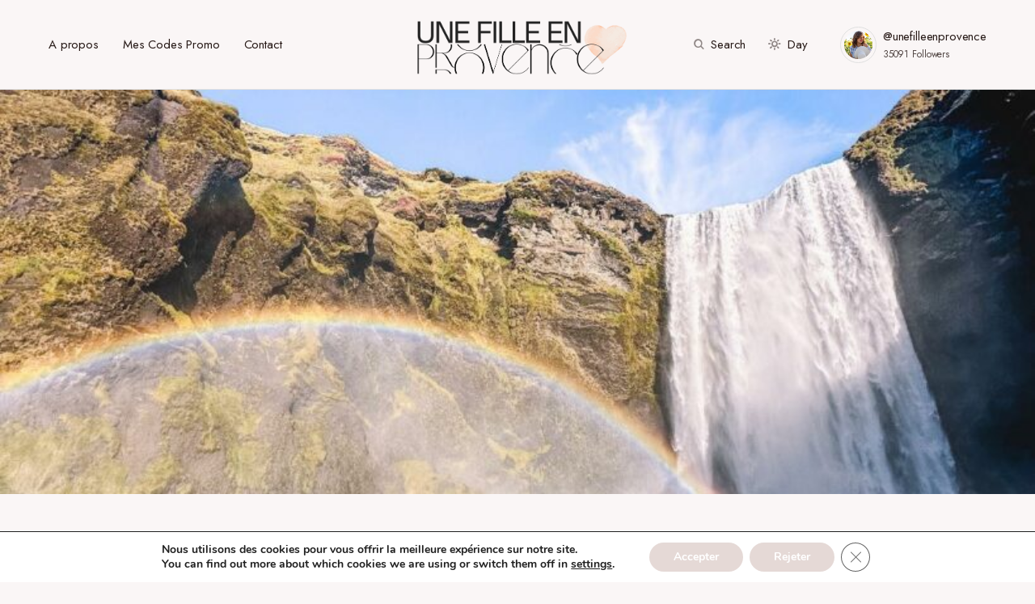

--- FILE ---
content_type: text/html; charset=UTF-8
request_url: https://unefilleenprovence.com/road-trip-islande-octobre-2/
body_size: 32855
content:
<!doctype html>
<html lang="fr-FR">
<head>
<meta charset="UTF-8" />
<meta name="viewport" content="width=device-width, initial-scale=1" />
<link rel="profile" href="https://gmpg.org/xfn/11" />
<meta name='robots' content='index, follow, max-image-preview:large, max-snippet:-1, max-video-preview:-1' />
<!-- This site is optimized with the Yoast SEO plugin v26.8 - https://yoast.com/product/yoast-seo-wordpress/ -->
<title>Road Trip Islande : une semaine en octobre (Partie 2)</title>
<link rel="canonical" href="https://unefilleenprovence.com/road-trip-islande-octobre-2/" />
<meta property="og:locale" content="fr_FR" />
<meta property="og:type" content="article" />
<meta property="og:title" content="Road Trip Islande : une semaine en octobre (Partie 2)" />
<meta property="og:description" content="C’est parti pour la seconde partie de mon road trip en Islande en octobre 2022. Pour rappel si&hellip;" />
<meta property="og:url" content="https://unefilleenprovence.com/road-trip-islande-octobre-2/" />
<meta property="og:site_name" content="Une fille en Provence" />
<meta property="article:published_time" content="2022-12-28T13:17:50+00:00" />
<meta property="article:modified_time" content="2025-03-17T12:56:26+00:00" />
<meta property="og:image" content="https://unefilleenprovence.com/wp-content/uploads/2022/11/islande22-29.jpeg" />
<meta property="og:image:width" content="1440" />
<meta property="og:image:height" content="1800" />
<meta property="og:image:type" content="image/jpeg" />
<meta name="author" content="Jennifer" />
<meta name="twitter:label1" content="Écrit par" />
<meta name="twitter:data1" content="Jennifer" />
<meta name="twitter:label2" content="Durée de lecture estimée" />
<meta name="twitter:data2" content="11 minutes" />
<script type="application/ld+json" class="yoast-schema-graph">{"@context":"https://schema.org","@graph":[{"@type":"Article","@id":"https://unefilleenprovence.com/road-trip-islande-octobre-2/#article","isPartOf":{"@id":"https://unefilleenprovence.com/road-trip-islande-octobre-2/"},"author":{"name":"Jennifer","@id":"https://unefilleenprovence.com/#/schema/person/d5c0004a98e194e6f51a9d7d55c368ab"},"headline":"Road Trip Islande : une semaine en octobre (partie 2)","datePublished":"2022-12-28T13:17:50+00:00","dateModified":"2025-03-17T12:56:26+00:00","mainEntityOfPage":{"@id":"https://unefilleenprovence.com/road-trip-islande-octobre-2/"},"wordCount":2135,"publisher":{"@id":"https://unefilleenprovence.com/#organization"},"image":{"@id":"https://unefilleenprovence.com/road-trip-islande-octobre-2/#primaryimage"},"thumbnailUrl":"https://unefilleenprovence.com/wp-content/uploads/2022/11/islande22-29.jpeg","articleSection":["Destinations","Europe"],"inLanguage":"fr-FR"},{"@type":"WebPage","@id":"https://unefilleenprovence.com/road-trip-islande-octobre-2/","url":"https://unefilleenprovence.com/road-trip-islande-octobre-2/","name":"Road Trip Islande : une semaine en octobre (Partie 2)","isPartOf":{"@id":"https://unefilleenprovence.com/#website"},"primaryImageOfPage":{"@id":"https://unefilleenprovence.com/road-trip-islande-octobre-2/#primaryimage"},"image":{"@id":"https://unefilleenprovence.com/road-trip-islande-octobre-2/#primaryimage"},"thumbnailUrl":"https://unefilleenprovence.com/wp-content/uploads/2022/11/islande22-29.jpeg","datePublished":"2022-12-28T13:17:50+00:00","dateModified":"2025-03-17T12:56:26+00:00","breadcrumb":{"@id":"https://unefilleenprovence.com/road-trip-islande-octobre-2/#breadcrumb"},"inLanguage":"fr-FR","potentialAction":[{"@type":"ReadAction","target":["https://unefilleenprovence.com/road-trip-islande-octobre-2/"]}]},{"@type":"ImageObject","inLanguage":"fr-FR","@id":"https://unefilleenprovence.com/road-trip-islande-octobre-2/#primaryimage","url":"https://unefilleenprovence.com/wp-content/uploads/2022/11/islande22-29.jpeg","contentUrl":"https://unefilleenprovence.com/wp-content/uploads/2022/11/islande22-29.jpeg","width":1440,"height":1800,"caption":"Road Trip Islande octobre"},{"@type":"BreadcrumbList","@id":"https://unefilleenprovence.com/road-trip-islande-octobre-2/#breadcrumb","itemListElement":[{"@type":"ListItem","position":1,"name":"Accueil","item":"https://unefilleenprovence.com/"},{"@type":"ListItem","position":2,"name":"Road Trip Islande : une semaine en octobre (partie 2)"}]},{"@type":"WebSite","@id":"https://unefilleenprovence.com/#website","url":"https://unefilleenprovence.com/","name":"Une fille en Provence","description":"Blog Aix-en-Provence - Lifestyle","publisher":{"@id":"https://unefilleenprovence.com/#organization"},"potentialAction":[{"@type":"SearchAction","target":{"@type":"EntryPoint","urlTemplate":"https://unefilleenprovence.com/?s={search_term_string}"},"query-input":{"@type":"PropertyValueSpecification","valueRequired":true,"valueName":"search_term_string"}}],"inLanguage":"fr-FR"},{"@type":"Organization","@id":"https://unefilleenprovence.com/#organization","name":"Une fille en Provence","url":"https://unefilleenprovence.com/","logo":{"@type":"ImageObject","inLanguage":"fr-FR","@id":"https://unefilleenprovence.com/#/schema/logo/image/","url":"https://unefilleenprovence.com/wp-content/uploads/2020/05/UFEP-logo2020.png","contentUrl":"https://unefilleenprovence.com/wp-content/uploads/2020/05/UFEP-logo2020.png","width":1099,"height":228,"caption":"Une fille en Provence"},"image":{"@id":"https://unefilleenprovence.com/#/schema/logo/image/"},"sameAs":["https://www.instagram.com/unefilleenprovence/","https://www.linkedin.com/in/jenniferettori/","https://www.pinterest.fr/unefilleenprovence"]},{"@type":"Person","@id":"https://unefilleenprovence.com/#/schema/person/d5c0004a98e194e6f51a9d7d55c368ab","name":"Jennifer","image":{"@type":"ImageObject","inLanguage":"fr-FR","@id":"https://unefilleenprovence.com/#/schema/person/image/","url":"https://secure.gravatar.com/avatar/df3dfd425d73047e5a33e7742f0b0ac6800aae9fb21b5fd52aec08e16b31d8b5?s=96&d=mm&r=g","contentUrl":"https://secure.gravatar.com/avatar/df3dfd425d73047e5a33e7742f0b0ac6800aae9fb21b5fd52aec08e16b31d8b5?s=96&d=mm&r=g","caption":"Jennifer"},"description":"Jennifer, Community Manager &amp; Formatrice en Réseaux Sociaux sur Aix-en-Provence.","sameAs":["https://instagram.com/unefilleenprovence","https://www.linkedin.com/in/jenniferettori","https://www.pinterest.fr/unefilleenprovence"],"url":"https://unefilleenprovence.com/author/admin/"}]}</script>
<!-- / Yoast SEO plugin. -->
<link rel='dns-prefetch' href='//www.googletagmanager.com' />
<link rel='dns-prefetch' href='//fonts.googleapis.com' />
<link href='https://fonts.gstatic.com' crossorigin rel='preconnect' />
<link rel="alternate" type="application/rss+xml" title="Une fille en Provence &raquo; Flux" href="https://unefilleenprovence.com/feed/" />
<link rel="alternate" type="application/rss+xml" title="Une fille en Provence &raquo; Flux des commentaires" href="https://unefilleenprovence.com/comments/feed/" />
<link rel="alternate" title="oEmbed (JSON)" type="application/json+oembed" href="https://unefilleenprovence.com/wp-json/oembed/1.0/embed?url=https%3A%2F%2Funefilleenprovence.com%2Froad-trip-islande-octobre-2%2F" />
<link rel="alternate" title="oEmbed (XML)" type="text/xml+oembed" href="https://unefilleenprovence.com/wp-json/oembed/1.0/embed?url=https%3A%2F%2Funefilleenprovence.com%2Froad-trip-islande-octobre-2%2F&#038;format=xml" />
<link rel="preload" href="https://unefilleenprovence.com/wp-content/plugins/canvas/assets/fonts/canvas-icons.woff" as="font" type="font/woff" crossorigin>
<style id='wp-img-auto-sizes-contain-inline-css'>
img:is([sizes=auto i],[sizes^="auto," i]){contain-intrinsic-size:3000px 1500px}
/*# sourceURL=wp-img-auto-sizes-contain-inline-css */
</style>
<!-- <link rel='stylesheet' id='canvas-css' href='https://unefilleenprovence.com/wp-content/plugins/canvas/assets/css/canvas.css?ver=2.5.1' media='all' /> -->
<link rel='alternate stylesheet' id='powerkit-icons-css' href='https://unefilleenprovence.com/wp-content/plugins/powerkit/assets/fonts/powerkit-icons.woff?ver=3.0.4' as='font' type='font/wof' crossorigin />
<!-- <link rel='stylesheet' id='powerkit-css' href='https://unefilleenprovence.com/wp-content/plugins/powerkit/assets/css/powerkit.css?ver=3.0.4' media='all' /> -->
<link rel="stylesheet" type="text/css" href="//unefilleenprovence.com/wp-content/cache/wpfc-minified/87zimxp1/i0ppl.css" media="all"/>
<style id='wp-emoji-styles-inline-css'>
img.wp-smiley, img.emoji {
display: inline !important;
border: none !important;
box-shadow: none !important;
height: 1em !important;
width: 1em !important;
margin: 0 0.07em !important;
vertical-align: -0.1em !important;
background: none !important;
padding: 0 !important;
}
/*# sourceURL=wp-emoji-styles-inline-css */
</style>
<style id='wp-block-library-inline-css'>
:root{--wp-block-synced-color:#7a00df;--wp-block-synced-color--rgb:122,0,223;--wp-bound-block-color:var(--wp-block-synced-color);--wp-editor-canvas-background:#ddd;--wp-admin-theme-color:#007cba;--wp-admin-theme-color--rgb:0,124,186;--wp-admin-theme-color-darker-10:#006ba1;--wp-admin-theme-color-darker-10--rgb:0,107,160.5;--wp-admin-theme-color-darker-20:#005a87;--wp-admin-theme-color-darker-20--rgb:0,90,135;--wp-admin-border-width-focus:2px}@media (min-resolution:192dpi){:root{--wp-admin-border-width-focus:1.5px}}.wp-element-button{cursor:pointer}:root .has-very-light-gray-background-color{background-color:#eee}:root .has-very-dark-gray-background-color{background-color:#313131}:root .has-very-light-gray-color{color:#eee}:root .has-very-dark-gray-color{color:#313131}:root .has-vivid-green-cyan-to-vivid-cyan-blue-gradient-background{background:linear-gradient(135deg,#00d084,#0693e3)}:root .has-purple-crush-gradient-background{background:linear-gradient(135deg,#34e2e4,#4721fb 50%,#ab1dfe)}:root .has-hazy-dawn-gradient-background{background:linear-gradient(135deg,#faaca8,#dad0ec)}:root .has-subdued-olive-gradient-background{background:linear-gradient(135deg,#fafae1,#67a671)}:root .has-atomic-cream-gradient-background{background:linear-gradient(135deg,#fdd79a,#004a59)}:root .has-nightshade-gradient-background{background:linear-gradient(135deg,#330968,#31cdcf)}:root .has-midnight-gradient-background{background:linear-gradient(135deg,#020381,#2874fc)}:root{--wp--preset--font-size--normal:16px;--wp--preset--font-size--huge:42px}.has-regular-font-size{font-size:1em}.has-larger-font-size{font-size:2.625em}.has-normal-font-size{font-size:var(--wp--preset--font-size--normal)}.has-huge-font-size{font-size:var(--wp--preset--font-size--huge)}.has-text-align-center{text-align:center}.has-text-align-left{text-align:left}.has-text-align-right{text-align:right}.has-fit-text{white-space:nowrap!important}#end-resizable-editor-section{display:none}.aligncenter{clear:both}.items-justified-left{justify-content:flex-start}.items-justified-center{justify-content:center}.items-justified-right{justify-content:flex-end}.items-justified-space-between{justify-content:space-between}.screen-reader-text{border:0;clip-path:inset(50%);height:1px;margin:-1px;overflow:hidden;padding:0;position:absolute;width:1px;word-wrap:normal!important}.screen-reader-text:focus{background-color:#ddd;clip-path:none;color:#444;display:block;font-size:1em;height:auto;left:5px;line-height:normal;padding:15px 23px 14px;text-decoration:none;top:5px;width:auto;z-index:100000}html :where(.has-border-color){border-style:solid}html :where([style*=border-top-color]){border-top-style:solid}html :where([style*=border-right-color]){border-right-style:solid}html :where([style*=border-bottom-color]){border-bottom-style:solid}html :where([style*=border-left-color]){border-left-style:solid}html :where([style*=border-width]){border-style:solid}html :where([style*=border-top-width]){border-top-style:solid}html :where([style*=border-right-width]){border-right-style:solid}html :where([style*=border-bottom-width]){border-bottom-style:solid}html :where([style*=border-left-width]){border-left-style:solid}html :where(img[class*=wp-image-]){height:auto;max-width:100%}:where(figure){margin:0 0 1em}html :where(.is-position-sticky){--wp-admin--admin-bar--position-offset:var(--wp-admin--admin-bar--height,0px)}@media screen and (max-width:600px){html :where(.is-position-sticky){--wp-admin--admin-bar--position-offset:0px}}
/*# sourceURL=wp-block-library-inline-css */
</style><style id='wp-block-gallery-inline-css'>
.blocks-gallery-grid:not(.has-nested-images),.wp-block-gallery:not(.has-nested-images){display:flex;flex-wrap:wrap;list-style-type:none;margin:0;padding:0}.blocks-gallery-grid:not(.has-nested-images) .blocks-gallery-image,.blocks-gallery-grid:not(.has-nested-images) .blocks-gallery-item,.wp-block-gallery:not(.has-nested-images) .blocks-gallery-image,.wp-block-gallery:not(.has-nested-images) .blocks-gallery-item{display:flex;flex-direction:column;flex-grow:1;justify-content:center;margin:0 1em 1em 0;position:relative;width:calc(50% - 1em)}.blocks-gallery-grid:not(.has-nested-images) .blocks-gallery-image:nth-of-type(2n),.blocks-gallery-grid:not(.has-nested-images) .blocks-gallery-item:nth-of-type(2n),.wp-block-gallery:not(.has-nested-images) .blocks-gallery-image:nth-of-type(2n),.wp-block-gallery:not(.has-nested-images) .blocks-gallery-item:nth-of-type(2n){margin-right:0}.blocks-gallery-grid:not(.has-nested-images) .blocks-gallery-image figure,.blocks-gallery-grid:not(.has-nested-images) .blocks-gallery-item figure,.wp-block-gallery:not(.has-nested-images) .blocks-gallery-image figure,.wp-block-gallery:not(.has-nested-images) .blocks-gallery-item figure{align-items:flex-end;display:flex;height:100%;justify-content:flex-start;margin:0}.blocks-gallery-grid:not(.has-nested-images) .blocks-gallery-image img,.blocks-gallery-grid:not(.has-nested-images) .blocks-gallery-item img,.wp-block-gallery:not(.has-nested-images) .blocks-gallery-image img,.wp-block-gallery:not(.has-nested-images) .blocks-gallery-item img{display:block;height:auto;max-width:100%;width:auto}.blocks-gallery-grid:not(.has-nested-images) .blocks-gallery-image figcaption,.blocks-gallery-grid:not(.has-nested-images) .blocks-gallery-item figcaption,.wp-block-gallery:not(.has-nested-images) .blocks-gallery-image figcaption,.wp-block-gallery:not(.has-nested-images) .blocks-gallery-item figcaption{background:linear-gradient(0deg,#000000b3,#0000004d 70%,#0000);bottom:0;box-sizing:border-box;color:#fff;font-size:.8em;margin:0;max-height:100%;overflow:auto;padding:3em .77em .7em;position:absolute;text-align:center;width:100%;z-index:2}.blocks-gallery-grid:not(.has-nested-images) .blocks-gallery-image figcaption img,.blocks-gallery-grid:not(.has-nested-images) .blocks-gallery-item figcaption img,.wp-block-gallery:not(.has-nested-images) .blocks-gallery-image figcaption img,.wp-block-gallery:not(.has-nested-images) .blocks-gallery-item figcaption img{display:inline}.blocks-gallery-grid:not(.has-nested-images) figcaption,.wp-block-gallery:not(.has-nested-images) figcaption{flex-grow:1}.blocks-gallery-grid:not(.has-nested-images).is-cropped .blocks-gallery-image a,.blocks-gallery-grid:not(.has-nested-images).is-cropped .blocks-gallery-image img,.blocks-gallery-grid:not(.has-nested-images).is-cropped .blocks-gallery-item a,.blocks-gallery-grid:not(.has-nested-images).is-cropped .blocks-gallery-item img,.wp-block-gallery:not(.has-nested-images).is-cropped .blocks-gallery-image a,.wp-block-gallery:not(.has-nested-images).is-cropped .blocks-gallery-image img,.wp-block-gallery:not(.has-nested-images).is-cropped .blocks-gallery-item a,.wp-block-gallery:not(.has-nested-images).is-cropped .blocks-gallery-item img{flex:1;height:100%;object-fit:cover;width:100%}.blocks-gallery-grid:not(.has-nested-images).columns-1 .blocks-gallery-image,.blocks-gallery-grid:not(.has-nested-images).columns-1 .blocks-gallery-item,.wp-block-gallery:not(.has-nested-images).columns-1 .blocks-gallery-image,.wp-block-gallery:not(.has-nested-images).columns-1 .blocks-gallery-item{margin-right:0;width:100%}@media (min-width:600px){.blocks-gallery-grid:not(.has-nested-images).columns-3 .blocks-gallery-image,.blocks-gallery-grid:not(.has-nested-images).columns-3 .blocks-gallery-item,.wp-block-gallery:not(.has-nested-images).columns-3 .blocks-gallery-image,.wp-block-gallery:not(.has-nested-images).columns-3 .blocks-gallery-item{margin-right:1em;width:calc(33.33333% - .66667em)}.blocks-gallery-grid:not(.has-nested-images).columns-4 .blocks-gallery-image,.blocks-gallery-grid:not(.has-nested-images).columns-4 .blocks-gallery-item,.wp-block-gallery:not(.has-nested-images).columns-4 .blocks-gallery-image,.wp-block-gallery:not(.has-nested-images).columns-4 .blocks-gallery-item{margin-right:1em;width:calc(25% - .75em)}.blocks-gallery-grid:not(.has-nested-images).columns-5 .blocks-gallery-image,.blocks-gallery-grid:not(.has-nested-images).columns-5 .blocks-gallery-item,.wp-block-gallery:not(.has-nested-images).columns-5 .blocks-gallery-image,.wp-block-gallery:not(.has-nested-images).columns-5 .blocks-gallery-item{margin-right:1em;width:calc(20% - .8em)}.blocks-gallery-grid:not(.has-nested-images).columns-6 .blocks-gallery-image,.blocks-gallery-grid:not(.has-nested-images).columns-6 .blocks-gallery-item,.wp-block-gallery:not(.has-nested-images).columns-6 .blocks-gallery-image,.wp-block-gallery:not(.has-nested-images).columns-6 .blocks-gallery-item{margin-right:1em;width:calc(16.66667% - .83333em)}.blocks-gallery-grid:not(.has-nested-images).columns-7 .blocks-gallery-image,.blocks-gallery-grid:not(.has-nested-images).columns-7 .blocks-gallery-item,.wp-block-gallery:not(.has-nested-images).columns-7 .blocks-gallery-image,.wp-block-gallery:not(.has-nested-images).columns-7 .blocks-gallery-item{margin-right:1em;width:calc(14.28571% - .85714em)}.blocks-gallery-grid:not(.has-nested-images).columns-8 .blocks-gallery-image,.blocks-gallery-grid:not(.has-nested-images).columns-8 .blocks-gallery-item,.wp-block-gallery:not(.has-nested-images).columns-8 .blocks-gallery-image,.wp-block-gallery:not(.has-nested-images).columns-8 .blocks-gallery-item{margin-right:1em;width:calc(12.5% - .875em)}.blocks-gallery-grid:not(.has-nested-images).columns-1 .blocks-gallery-image:nth-of-type(1n),.blocks-gallery-grid:not(.has-nested-images).columns-1 .blocks-gallery-item:nth-of-type(1n),.blocks-gallery-grid:not(.has-nested-images).columns-2 .blocks-gallery-image:nth-of-type(2n),.blocks-gallery-grid:not(.has-nested-images).columns-2 .blocks-gallery-item:nth-of-type(2n),.blocks-gallery-grid:not(.has-nested-images).columns-3 .blocks-gallery-image:nth-of-type(3n),.blocks-gallery-grid:not(.has-nested-images).columns-3 .blocks-gallery-item:nth-of-type(3n),.blocks-gallery-grid:not(.has-nested-images).columns-4 .blocks-gallery-image:nth-of-type(4n),.blocks-gallery-grid:not(.has-nested-images).columns-4 .blocks-gallery-item:nth-of-type(4n),.blocks-gallery-grid:not(.has-nested-images).columns-5 .blocks-gallery-image:nth-of-type(5n),.blocks-gallery-grid:not(.has-nested-images).columns-5 .blocks-gallery-item:nth-of-type(5n),.blocks-gallery-grid:not(.has-nested-images).columns-6 .blocks-gallery-image:nth-of-type(6n),.blocks-gallery-grid:not(.has-nested-images).columns-6 .blocks-gallery-item:nth-of-type(6n),.blocks-gallery-grid:not(.has-nested-images).columns-7 .blocks-gallery-image:nth-of-type(7n),.blocks-gallery-grid:not(.has-nested-images).columns-7 .blocks-gallery-item:nth-of-type(7n),.blocks-gallery-grid:not(.has-nested-images).columns-8 .blocks-gallery-image:nth-of-type(8n),.blocks-gallery-grid:not(.has-nested-images).columns-8 .blocks-gallery-item:nth-of-type(8n),.wp-block-gallery:not(.has-nested-images).columns-1 .blocks-gallery-image:nth-of-type(1n),.wp-block-gallery:not(.has-nested-images).columns-1 .blocks-gallery-item:nth-of-type(1n),.wp-block-gallery:not(.has-nested-images).columns-2 .blocks-gallery-image:nth-of-type(2n),.wp-block-gallery:not(.has-nested-images).columns-2 .blocks-gallery-item:nth-of-type(2n),.wp-block-gallery:not(.has-nested-images).columns-3 .blocks-gallery-image:nth-of-type(3n),.wp-block-gallery:not(.has-nested-images).columns-3 .blocks-gallery-item:nth-of-type(3n),.wp-block-gallery:not(.has-nested-images).columns-4 .blocks-gallery-image:nth-of-type(4n),.wp-block-gallery:not(.has-nested-images).columns-4 .blocks-gallery-item:nth-of-type(4n),.wp-block-gallery:not(.has-nested-images).columns-5 .blocks-gallery-image:nth-of-type(5n),.wp-block-gallery:not(.has-nested-images).columns-5 .blocks-gallery-item:nth-of-type(5n),.wp-block-gallery:not(.has-nested-images).columns-6 .blocks-gallery-image:nth-of-type(6n),.wp-block-gallery:not(.has-nested-images).columns-6 .blocks-gallery-item:nth-of-type(6n),.wp-block-gallery:not(.has-nested-images).columns-7 .blocks-gallery-image:nth-of-type(7n),.wp-block-gallery:not(.has-nested-images).columns-7 .blocks-gallery-item:nth-of-type(7n),.wp-block-gallery:not(.has-nested-images).columns-8 .blocks-gallery-image:nth-of-type(8n),.wp-block-gallery:not(.has-nested-images).columns-8 .blocks-gallery-item:nth-of-type(8n){margin-right:0}}.blocks-gallery-grid:not(.has-nested-images) .blocks-gallery-image:last-child,.blocks-gallery-grid:not(.has-nested-images) .blocks-gallery-item:last-child,.wp-block-gallery:not(.has-nested-images) .blocks-gallery-image:last-child,.wp-block-gallery:not(.has-nested-images) .blocks-gallery-item:last-child{margin-right:0}.blocks-gallery-grid:not(.has-nested-images).alignleft,.blocks-gallery-grid:not(.has-nested-images).alignright,.wp-block-gallery:not(.has-nested-images).alignleft,.wp-block-gallery:not(.has-nested-images).alignright{max-width:420px;width:100%}.blocks-gallery-grid:not(.has-nested-images).aligncenter .blocks-gallery-item figure,.wp-block-gallery:not(.has-nested-images).aligncenter .blocks-gallery-item figure{justify-content:center}.wp-block-gallery:not(.is-cropped) .blocks-gallery-item{align-self:flex-start}figure.wp-block-gallery.has-nested-images{align-items:normal}.wp-block-gallery.has-nested-images figure.wp-block-image:not(#individual-image){margin:0;width:calc(50% - var(--wp--style--unstable-gallery-gap, 16px)/2)}.wp-block-gallery.has-nested-images figure.wp-block-image{box-sizing:border-box;display:flex;flex-direction:column;flex-grow:1;justify-content:center;max-width:100%;position:relative}.wp-block-gallery.has-nested-images figure.wp-block-image>a,.wp-block-gallery.has-nested-images figure.wp-block-image>div{flex-direction:column;flex-grow:1;margin:0}.wp-block-gallery.has-nested-images figure.wp-block-image img{display:block;height:auto;max-width:100%!important;width:auto}.wp-block-gallery.has-nested-images figure.wp-block-image figcaption,.wp-block-gallery.has-nested-images figure.wp-block-image:has(figcaption):before{bottom:0;left:0;max-height:100%;position:absolute;right:0}.wp-block-gallery.has-nested-images figure.wp-block-image:has(figcaption):before{backdrop-filter:blur(3px);content:"";height:100%;-webkit-mask-image:linear-gradient(0deg,#000 20%,#0000);mask-image:linear-gradient(0deg,#000 20%,#0000);max-height:40%;pointer-events:none}.wp-block-gallery.has-nested-images figure.wp-block-image figcaption{box-sizing:border-box;color:#fff;font-size:13px;margin:0;overflow:auto;padding:1em;text-align:center;text-shadow:0 0 1.5px #000}.wp-block-gallery.has-nested-images figure.wp-block-image figcaption::-webkit-scrollbar{height:12px;width:12px}.wp-block-gallery.has-nested-images figure.wp-block-image figcaption::-webkit-scrollbar-track{background-color:initial}.wp-block-gallery.has-nested-images figure.wp-block-image figcaption::-webkit-scrollbar-thumb{background-clip:padding-box;background-color:initial;border:3px solid #0000;border-radius:8px}.wp-block-gallery.has-nested-images figure.wp-block-image figcaption:focus-within::-webkit-scrollbar-thumb,.wp-block-gallery.has-nested-images figure.wp-block-image figcaption:focus::-webkit-scrollbar-thumb,.wp-block-gallery.has-nested-images figure.wp-block-image figcaption:hover::-webkit-scrollbar-thumb{background-color:#fffc}.wp-block-gallery.has-nested-images figure.wp-block-image figcaption{scrollbar-color:#0000 #0000;scrollbar-gutter:stable both-edges;scrollbar-width:thin}.wp-block-gallery.has-nested-images figure.wp-block-image figcaption:focus,.wp-block-gallery.has-nested-images figure.wp-block-image figcaption:focus-within,.wp-block-gallery.has-nested-images figure.wp-block-image figcaption:hover{scrollbar-color:#fffc #0000}.wp-block-gallery.has-nested-images figure.wp-block-image figcaption{will-change:transform}@media (hover:none){.wp-block-gallery.has-nested-images figure.wp-block-image figcaption{scrollbar-color:#fffc #0000}}.wp-block-gallery.has-nested-images figure.wp-block-image figcaption{background:linear-gradient(0deg,#0006,#0000)}.wp-block-gallery.has-nested-images figure.wp-block-image figcaption img{display:inline}.wp-block-gallery.has-nested-images figure.wp-block-image figcaption a{color:inherit}.wp-block-gallery.has-nested-images figure.wp-block-image.has-custom-border img{box-sizing:border-box}.wp-block-gallery.has-nested-images figure.wp-block-image.has-custom-border>a,.wp-block-gallery.has-nested-images figure.wp-block-image.has-custom-border>div,.wp-block-gallery.has-nested-images figure.wp-block-image.is-style-rounded>a,.wp-block-gallery.has-nested-images figure.wp-block-image.is-style-rounded>div{flex:1 1 auto}.wp-block-gallery.has-nested-images figure.wp-block-image.has-custom-border figcaption,.wp-block-gallery.has-nested-images figure.wp-block-image.is-style-rounded figcaption{background:none;color:inherit;flex:initial;margin:0;padding:10px 10px 9px;position:relative;text-shadow:none}.wp-block-gallery.has-nested-images figure.wp-block-image.has-custom-border:before,.wp-block-gallery.has-nested-images figure.wp-block-image.is-style-rounded:before{content:none}.wp-block-gallery.has-nested-images figcaption{flex-basis:100%;flex-grow:1;text-align:center}.wp-block-gallery.has-nested-images:not(.is-cropped) figure.wp-block-image:not(#individual-image){margin-bottom:auto;margin-top:0}.wp-block-gallery.has-nested-images.is-cropped figure.wp-block-image:not(#individual-image){align-self:inherit}.wp-block-gallery.has-nested-images.is-cropped figure.wp-block-image:not(#individual-image)>a,.wp-block-gallery.has-nested-images.is-cropped figure.wp-block-image:not(#individual-image)>div:not(.components-drop-zone){display:flex}.wp-block-gallery.has-nested-images.is-cropped figure.wp-block-image:not(#individual-image) a,.wp-block-gallery.has-nested-images.is-cropped figure.wp-block-image:not(#individual-image) img{flex:1 0 0%;height:100%;object-fit:cover;width:100%}.wp-block-gallery.has-nested-images.columns-1 figure.wp-block-image:not(#individual-image){width:100%}@media (min-width:600px){.wp-block-gallery.has-nested-images.columns-3 figure.wp-block-image:not(#individual-image){width:calc(33.33333% - var(--wp--style--unstable-gallery-gap, 16px)*.66667)}.wp-block-gallery.has-nested-images.columns-4 figure.wp-block-image:not(#individual-image){width:calc(25% - var(--wp--style--unstable-gallery-gap, 16px)*.75)}.wp-block-gallery.has-nested-images.columns-5 figure.wp-block-image:not(#individual-image){width:calc(20% - var(--wp--style--unstable-gallery-gap, 16px)*.8)}.wp-block-gallery.has-nested-images.columns-6 figure.wp-block-image:not(#individual-image){width:calc(16.66667% - var(--wp--style--unstable-gallery-gap, 16px)*.83333)}.wp-block-gallery.has-nested-images.columns-7 figure.wp-block-image:not(#individual-image){width:calc(14.28571% - var(--wp--style--unstable-gallery-gap, 16px)*.85714)}.wp-block-gallery.has-nested-images.columns-8 figure.wp-block-image:not(#individual-image){width:calc(12.5% - var(--wp--style--unstable-gallery-gap, 16px)*.875)}.wp-block-gallery.has-nested-images.columns-default figure.wp-block-image:not(#individual-image){width:calc(33.33% - var(--wp--style--unstable-gallery-gap, 16px)*.66667)}.wp-block-gallery.has-nested-images.columns-default figure.wp-block-image:not(#individual-image):first-child:nth-last-child(2),.wp-block-gallery.has-nested-images.columns-default figure.wp-block-image:not(#individual-image):first-child:nth-last-child(2)~figure.wp-block-image:not(#individual-image){width:calc(50% - var(--wp--style--unstable-gallery-gap, 16px)*.5)}.wp-block-gallery.has-nested-images.columns-default figure.wp-block-image:not(#individual-image):first-child:last-child{width:100%}}.wp-block-gallery.has-nested-images.alignleft,.wp-block-gallery.has-nested-images.alignright{max-width:420px;width:100%}.wp-block-gallery.has-nested-images.aligncenter{justify-content:center}
/*# sourceURL=https://unefilleenprovence.com/wp-includes/blocks/gallery/style.min.css */
</style>
<style id='wp-block-image-inline-css'>
.wp-block-image>a,.wp-block-image>figure>a{display:inline-block}.wp-block-image img{box-sizing:border-box;height:auto;max-width:100%;vertical-align:bottom}@media not (prefers-reduced-motion){.wp-block-image img.hide{visibility:hidden}.wp-block-image img.show{animation:show-content-image .4s}}.wp-block-image[style*=border-radius] img,.wp-block-image[style*=border-radius]>a{border-radius:inherit}.wp-block-image.has-custom-border img{box-sizing:border-box}.wp-block-image.aligncenter{text-align:center}.wp-block-image.alignfull>a,.wp-block-image.alignwide>a{width:100%}.wp-block-image.alignfull img,.wp-block-image.alignwide img{height:auto;width:100%}.wp-block-image .aligncenter,.wp-block-image .alignleft,.wp-block-image .alignright,.wp-block-image.aligncenter,.wp-block-image.alignleft,.wp-block-image.alignright{display:table}.wp-block-image .aligncenter>figcaption,.wp-block-image .alignleft>figcaption,.wp-block-image .alignright>figcaption,.wp-block-image.aligncenter>figcaption,.wp-block-image.alignleft>figcaption,.wp-block-image.alignright>figcaption{caption-side:bottom;display:table-caption}.wp-block-image .alignleft{float:left;margin:.5em 1em .5em 0}.wp-block-image .alignright{float:right;margin:.5em 0 .5em 1em}.wp-block-image .aligncenter{margin-left:auto;margin-right:auto}.wp-block-image :where(figcaption){margin-bottom:1em;margin-top:.5em}.wp-block-image.is-style-circle-mask img{border-radius:9999px}@supports ((-webkit-mask-image:none) or (mask-image:none)) or (-webkit-mask-image:none){.wp-block-image.is-style-circle-mask img{border-radius:0;-webkit-mask-image:url('data:image/svg+xml;utf8,<svg viewBox="0 0 100 100" xmlns="http://www.w3.org/2000/svg"><circle cx="50" cy="50" r="50"/></svg>');mask-image:url('data:image/svg+xml;utf8,<svg viewBox="0 0 100 100" xmlns="http://www.w3.org/2000/svg"><circle cx="50" cy="50" r="50"/></svg>');mask-mode:alpha;-webkit-mask-position:center;mask-position:center;-webkit-mask-repeat:no-repeat;mask-repeat:no-repeat;-webkit-mask-size:contain;mask-size:contain}}:root :where(.wp-block-image.is-style-rounded img,.wp-block-image .is-style-rounded img){border-radius:9999px}.wp-block-image figure{margin:0}.wp-lightbox-container{display:flex;flex-direction:column;position:relative}.wp-lightbox-container img{cursor:zoom-in}.wp-lightbox-container img:hover+button{opacity:1}.wp-lightbox-container button{align-items:center;backdrop-filter:blur(16px) saturate(180%);background-color:#5a5a5a40;border:none;border-radius:4px;cursor:zoom-in;display:flex;height:20px;justify-content:center;opacity:0;padding:0;position:absolute;right:16px;text-align:center;top:16px;width:20px;z-index:100}@media not (prefers-reduced-motion){.wp-lightbox-container button{transition:opacity .2s ease}}.wp-lightbox-container button:focus-visible{outline:3px auto #5a5a5a40;outline:3px auto -webkit-focus-ring-color;outline-offset:3px}.wp-lightbox-container button:hover{cursor:pointer;opacity:1}.wp-lightbox-container button:focus{opacity:1}.wp-lightbox-container button:focus,.wp-lightbox-container button:hover,.wp-lightbox-container button:not(:hover):not(:active):not(.has-background){background-color:#5a5a5a40;border:none}.wp-lightbox-overlay{box-sizing:border-box;cursor:zoom-out;height:100vh;left:0;overflow:hidden;position:fixed;top:0;visibility:hidden;width:100%;z-index:100000}.wp-lightbox-overlay .close-button{align-items:center;cursor:pointer;display:flex;justify-content:center;min-height:40px;min-width:40px;padding:0;position:absolute;right:calc(env(safe-area-inset-right) + 16px);top:calc(env(safe-area-inset-top) + 16px);z-index:5000000}.wp-lightbox-overlay .close-button:focus,.wp-lightbox-overlay .close-button:hover,.wp-lightbox-overlay .close-button:not(:hover):not(:active):not(.has-background){background:none;border:none}.wp-lightbox-overlay .lightbox-image-container{height:var(--wp--lightbox-container-height);left:50%;overflow:hidden;position:absolute;top:50%;transform:translate(-50%,-50%);transform-origin:top left;width:var(--wp--lightbox-container-width);z-index:9999999999}.wp-lightbox-overlay .wp-block-image{align-items:center;box-sizing:border-box;display:flex;height:100%;justify-content:center;margin:0;position:relative;transform-origin:0 0;width:100%;z-index:3000000}.wp-lightbox-overlay .wp-block-image img{height:var(--wp--lightbox-image-height);min-height:var(--wp--lightbox-image-height);min-width:var(--wp--lightbox-image-width);width:var(--wp--lightbox-image-width)}.wp-lightbox-overlay .wp-block-image figcaption{display:none}.wp-lightbox-overlay button{background:none;border:none}.wp-lightbox-overlay .scrim{background-color:#fff;height:100%;opacity:.9;position:absolute;width:100%;z-index:2000000}.wp-lightbox-overlay.active{visibility:visible}@media not (prefers-reduced-motion){.wp-lightbox-overlay.active{animation:turn-on-visibility .25s both}.wp-lightbox-overlay.active img{animation:turn-on-visibility .35s both}.wp-lightbox-overlay.show-closing-animation:not(.active){animation:turn-off-visibility .35s both}.wp-lightbox-overlay.show-closing-animation:not(.active) img{animation:turn-off-visibility .25s both}.wp-lightbox-overlay.zoom.active{animation:none;opacity:1;visibility:visible}.wp-lightbox-overlay.zoom.active .lightbox-image-container{animation:lightbox-zoom-in .4s}.wp-lightbox-overlay.zoom.active .lightbox-image-container img{animation:none}.wp-lightbox-overlay.zoom.active .scrim{animation:turn-on-visibility .4s forwards}.wp-lightbox-overlay.zoom.show-closing-animation:not(.active){animation:none}.wp-lightbox-overlay.zoom.show-closing-animation:not(.active) .lightbox-image-container{animation:lightbox-zoom-out .4s}.wp-lightbox-overlay.zoom.show-closing-animation:not(.active) .lightbox-image-container img{animation:none}.wp-lightbox-overlay.zoom.show-closing-animation:not(.active) .scrim{animation:turn-off-visibility .4s forwards}}@keyframes show-content-image{0%{visibility:hidden}99%{visibility:hidden}to{visibility:visible}}@keyframes turn-on-visibility{0%{opacity:0}to{opacity:1}}@keyframes turn-off-visibility{0%{opacity:1;visibility:visible}99%{opacity:0;visibility:visible}to{opacity:0;visibility:hidden}}@keyframes lightbox-zoom-in{0%{transform:translate(calc((-100vw + var(--wp--lightbox-scrollbar-width))/2 + var(--wp--lightbox-initial-left-position)),calc(-50vh + var(--wp--lightbox-initial-top-position))) scale(var(--wp--lightbox-scale))}to{transform:translate(-50%,-50%) scale(1)}}@keyframes lightbox-zoom-out{0%{transform:translate(-50%,-50%) scale(1);visibility:visible}99%{visibility:visible}to{transform:translate(calc((-100vw + var(--wp--lightbox-scrollbar-width))/2 + var(--wp--lightbox-initial-left-position)),calc(-50vh + var(--wp--lightbox-initial-top-position))) scale(var(--wp--lightbox-scale));visibility:hidden}}
/*# sourceURL=https://unefilleenprovence.com/wp-includes/blocks/image/style.min.css */
</style>
<style id='global-styles-inline-css'>
:root{--wp--preset--aspect-ratio--square: 1;--wp--preset--aspect-ratio--4-3: 4/3;--wp--preset--aspect-ratio--3-4: 3/4;--wp--preset--aspect-ratio--3-2: 3/2;--wp--preset--aspect-ratio--2-3: 2/3;--wp--preset--aspect-ratio--16-9: 16/9;--wp--preset--aspect-ratio--9-16: 9/16;--wp--preset--color--black: #000000;--wp--preset--color--cyan-bluish-gray: #abb8c3;--wp--preset--color--white: #FFFFFF;--wp--preset--color--pale-pink: #f78da7;--wp--preset--color--vivid-red: #cf2e2e;--wp--preset--color--luminous-vivid-orange: #ff6900;--wp--preset--color--luminous-vivid-amber: #fcb900;--wp--preset--color--light-green-cyan: #7bdcb5;--wp--preset--color--vivid-green-cyan: #00d084;--wp--preset--color--pale-cyan-blue: #8ed1fc;--wp--preset--color--vivid-cyan-blue: #0693e3;--wp--preset--color--vivid-purple: #9b51e0;--wp--preset--color--blue: #59BACC;--wp--preset--color--green: #58AD69;--wp--preset--color--orange: #FFBC49;--wp--preset--color--red: #e32c26;--wp--preset--color--gray-50: #f8f9fa;--wp--preset--color--gray-100: #f8f9fb;--wp--preset--color--gray-200: #E0E0E0;--wp--preset--color--secondary: #5C5C5C;--wp--preset--color--layout: #ffffff;--wp--preset--gradient--vivid-cyan-blue-to-vivid-purple: linear-gradient(135deg,rgb(6,147,227) 0%,rgb(155,81,224) 100%);--wp--preset--gradient--light-green-cyan-to-vivid-green-cyan: linear-gradient(135deg,rgb(122,220,180) 0%,rgb(0,208,130) 100%);--wp--preset--gradient--luminous-vivid-amber-to-luminous-vivid-orange: linear-gradient(135deg,rgb(252,185,0) 0%,rgb(255,105,0) 100%);--wp--preset--gradient--luminous-vivid-orange-to-vivid-red: linear-gradient(135deg,rgb(255,105,0) 0%,rgb(207,46,46) 100%);--wp--preset--gradient--very-light-gray-to-cyan-bluish-gray: linear-gradient(135deg,rgb(238,238,238) 0%,rgb(169,184,195) 100%);--wp--preset--gradient--cool-to-warm-spectrum: linear-gradient(135deg,rgb(74,234,220) 0%,rgb(151,120,209) 20%,rgb(207,42,186) 40%,rgb(238,44,130) 60%,rgb(251,105,98) 80%,rgb(254,248,76) 100%);--wp--preset--gradient--blush-light-purple: linear-gradient(135deg,rgb(255,206,236) 0%,rgb(152,150,240) 100%);--wp--preset--gradient--blush-bordeaux: linear-gradient(135deg,rgb(254,205,165) 0%,rgb(254,45,45) 50%,rgb(107,0,62) 100%);--wp--preset--gradient--luminous-dusk: linear-gradient(135deg,rgb(255,203,112) 0%,rgb(199,81,192) 50%,rgb(65,88,208) 100%);--wp--preset--gradient--pale-ocean: linear-gradient(135deg,rgb(255,245,203) 0%,rgb(182,227,212) 50%,rgb(51,167,181) 100%);--wp--preset--gradient--electric-grass: linear-gradient(135deg,rgb(202,248,128) 0%,rgb(113,206,126) 100%);--wp--preset--gradient--midnight: linear-gradient(135deg,rgb(2,3,129) 0%,rgb(40,116,252) 100%);--wp--preset--font-size--small: 13px;--wp--preset--font-size--medium: 20px;--wp--preset--font-size--large: 36px;--wp--preset--font-size--x-large: 42px;--wp--preset--spacing--20: 0.44rem;--wp--preset--spacing--30: 0.67rem;--wp--preset--spacing--40: 1rem;--wp--preset--spacing--50: 1.5rem;--wp--preset--spacing--60: 2.25rem;--wp--preset--spacing--70: 3.38rem;--wp--preset--spacing--80: 5.06rem;--wp--preset--shadow--natural: 6px 6px 9px rgba(0, 0, 0, 0.2);--wp--preset--shadow--deep: 12px 12px 50px rgba(0, 0, 0, 0.4);--wp--preset--shadow--sharp: 6px 6px 0px rgba(0, 0, 0, 0.2);--wp--preset--shadow--outlined: 6px 6px 0px -3px rgb(255, 255, 255), 6px 6px rgb(0, 0, 0);--wp--preset--shadow--crisp: 6px 6px 0px rgb(0, 0, 0);}:where(.is-layout-flex){gap: 0.5em;}:where(.is-layout-grid){gap: 0.5em;}body .is-layout-flex{display: flex;}.is-layout-flex{flex-wrap: wrap;align-items: center;}.is-layout-flex > :is(*, div){margin: 0;}body .is-layout-grid{display: grid;}.is-layout-grid > :is(*, div){margin: 0;}:where(.wp-block-columns.is-layout-flex){gap: 2em;}:where(.wp-block-columns.is-layout-grid){gap: 2em;}:where(.wp-block-post-template.is-layout-flex){gap: 1.25em;}:where(.wp-block-post-template.is-layout-grid){gap: 1.25em;}.has-black-color{color: var(--wp--preset--color--black) !important;}.has-cyan-bluish-gray-color{color: var(--wp--preset--color--cyan-bluish-gray) !important;}.has-white-color{color: var(--wp--preset--color--white) !important;}.has-pale-pink-color{color: var(--wp--preset--color--pale-pink) !important;}.has-vivid-red-color{color: var(--wp--preset--color--vivid-red) !important;}.has-luminous-vivid-orange-color{color: var(--wp--preset--color--luminous-vivid-orange) !important;}.has-luminous-vivid-amber-color{color: var(--wp--preset--color--luminous-vivid-amber) !important;}.has-light-green-cyan-color{color: var(--wp--preset--color--light-green-cyan) !important;}.has-vivid-green-cyan-color{color: var(--wp--preset--color--vivid-green-cyan) !important;}.has-pale-cyan-blue-color{color: var(--wp--preset--color--pale-cyan-blue) !important;}.has-vivid-cyan-blue-color{color: var(--wp--preset--color--vivid-cyan-blue) !important;}.has-vivid-purple-color{color: var(--wp--preset--color--vivid-purple) !important;}.has-black-background-color{background-color: var(--wp--preset--color--black) !important;}.has-cyan-bluish-gray-background-color{background-color: var(--wp--preset--color--cyan-bluish-gray) !important;}.has-white-background-color{background-color: var(--wp--preset--color--white) !important;}.has-pale-pink-background-color{background-color: var(--wp--preset--color--pale-pink) !important;}.has-vivid-red-background-color{background-color: var(--wp--preset--color--vivid-red) !important;}.has-luminous-vivid-orange-background-color{background-color: var(--wp--preset--color--luminous-vivid-orange) !important;}.has-luminous-vivid-amber-background-color{background-color: var(--wp--preset--color--luminous-vivid-amber) !important;}.has-light-green-cyan-background-color{background-color: var(--wp--preset--color--light-green-cyan) !important;}.has-vivid-green-cyan-background-color{background-color: var(--wp--preset--color--vivid-green-cyan) !important;}.has-pale-cyan-blue-background-color{background-color: var(--wp--preset--color--pale-cyan-blue) !important;}.has-vivid-cyan-blue-background-color{background-color: var(--wp--preset--color--vivid-cyan-blue) !important;}.has-vivid-purple-background-color{background-color: var(--wp--preset--color--vivid-purple) !important;}.has-black-border-color{border-color: var(--wp--preset--color--black) !important;}.has-cyan-bluish-gray-border-color{border-color: var(--wp--preset--color--cyan-bluish-gray) !important;}.has-white-border-color{border-color: var(--wp--preset--color--white) !important;}.has-pale-pink-border-color{border-color: var(--wp--preset--color--pale-pink) !important;}.has-vivid-red-border-color{border-color: var(--wp--preset--color--vivid-red) !important;}.has-luminous-vivid-orange-border-color{border-color: var(--wp--preset--color--luminous-vivid-orange) !important;}.has-luminous-vivid-amber-border-color{border-color: var(--wp--preset--color--luminous-vivid-amber) !important;}.has-light-green-cyan-border-color{border-color: var(--wp--preset--color--light-green-cyan) !important;}.has-vivid-green-cyan-border-color{border-color: var(--wp--preset--color--vivid-green-cyan) !important;}.has-pale-cyan-blue-border-color{border-color: var(--wp--preset--color--pale-cyan-blue) !important;}.has-vivid-cyan-blue-border-color{border-color: var(--wp--preset--color--vivid-cyan-blue) !important;}.has-vivid-purple-border-color{border-color: var(--wp--preset--color--vivid-purple) !important;}.has-vivid-cyan-blue-to-vivid-purple-gradient-background{background: var(--wp--preset--gradient--vivid-cyan-blue-to-vivid-purple) !important;}.has-light-green-cyan-to-vivid-green-cyan-gradient-background{background: var(--wp--preset--gradient--light-green-cyan-to-vivid-green-cyan) !important;}.has-luminous-vivid-amber-to-luminous-vivid-orange-gradient-background{background: var(--wp--preset--gradient--luminous-vivid-amber-to-luminous-vivid-orange) !important;}.has-luminous-vivid-orange-to-vivid-red-gradient-background{background: var(--wp--preset--gradient--luminous-vivid-orange-to-vivid-red) !important;}.has-very-light-gray-to-cyan-bluish-gray-gradient-background{background: var(--wp--preset--gradient--very-light-gray-to-cyan-bluish-gray) !important;}.has-cool-to-warm-spectrum-gradient-background{background: var(--wp--preset--gradient--cool-to-warm-spectrum) !important;}.has-blush-light-purple-gradient-background{background: var(--wp--preset--gradient--blush-light-purple) !important;}.has-blush-bordeaux-gradient-background{background: var(--wp--preset--gradient--blush-bordeaux) !important;}.has-luminous-dusk-gradient-background{background: var(--wp--preset--gradient--luminous-dusk) !important;}.has-pale-ocean-gradient-background{background: var(--wp--preset--gradient--pale-ocean) !important;}.has-electric-grass-gradient-background{background: var(--wp--preset--gradient--electric-grass) !important;}.has-midnight-gradient-background{background: var(--wp--preset--gradient--midnight) !important;}.has-small-font-size{font-size: var(--wp--preset--font-size--small) !important;}.has-medium-font-size{font-size: var(--wp--preset--font-size--medium) !important;}.has-large-font-size{font-size: var(--wp--preset--font-size--large) !important;}.has-x-large-font-size{font-size: var(--wp--preset--font-size--x-large) !important;}
/*# sourceURL=global-styles-inline-css */
</style>
<style id='core-block-supports-inline-css'>
.wp-block-gallery.wp-block-gallery-7{--wp--style--unstable-gallery-gap:var( --wp--style--gallery-gap-default, var( --gallery-block--gutter-size, var( --wp--style--block-gap, 0.5em ) ) );gap:var( --wp--style--gallery-gap-default, var( --gallery-block--gutter-size, var( --wp--style--block-gap, 0.5em ) ) );}.wp-block-gallery.wp-block-gallery-8{--wp--style--unstable-gallery-gap:var( --wp--style--gallery-gap-default, var( --gallery-block--gutter-size, var( --wp--style--block-gap, 0.5em ) ) );gap:var( --wp--style--gallery-gap-default, var( --gallery-block--gutter-size, var( --wp--style--block-gap, 0.5em ) ) );}.wp-block-gallery.wp-block-gallery-9{--wp--style--unstable-gallery-gap:var( --wp--style--gallery-gap-default, var( --gallery-block--gutter-size, var( --wp--style--block-gap, 0.5em ) ) );gap:var( --wp--style--gallery-gap-default, var( --gallery-block--gutter-size, var( --wp--style--block-gap, 0.5em ) ) );}.wp-block-gallery.wp-block-gallery-10{--wp--style--unstable-gallery-gap:var( --wp--style--gallery-gap-default, var( --gallery-block--gutter-size, var( --wp--style--block-gap, 0.5em ) ) );gap:var( --wp--style--gallery-gap-default, var( --gallery-block--gutter-size, var( --wp--style--block-gap, 0.5em ) ) );}.wp-block-gallery.wp-block-gallery-11{--wp--style--unstable-gallery-gap:var( --wp--style--gallery-gap-default, var( --gallery-block--gutter-size, var( --wp--style--block-gap, 0.5em ) ) );gap:var( --wp--style--gallery-gap-default, var( --gallery-block--gutter-size, var( --wp--style--block-gap, 0.5em ) ) );}.wp-block-gallery.wp-block-gallery-12{--wp--style--unstable-gallery-gap:var( --wp--style--gallery-gap-default, var( --gallery-block--gutter-size, var( --wp--style--block-gap, 0.5em ) ) );gap:var( --wp--style--gallery-gap-default, var( --gallery-block--gutter-size, var( --wp--style--block-gap, 0.5em ) ) );}.wp-block-gallery.wp-block-gallery-13{--wp--style--unstable-gallery-gap:var( --wp--style--gallery-gap-default, var( --gallery-block--gutter-size, var( --wp--style--block-gap, 0.5em ) ) );gap:var( --wp--style--gallery-gap-default, var( --gallery-block--gutter-size, var( --wp--style--block-gap, 0.5em ) ) );}
/*# sourceURL=core-block-supports-inline-css */
</style>
<style id='classic-theme-styles-inline-css'>
/*! This file is auto-generated */
.wp-block-button__link{color:#fff;background-color:#32373c;border-radius:9999px;box-shadow:none;text-decoration:none;padding:calc(.667em + 2px) calc(1.333em + 2px);font-size:1.125em}.wp-block-file__button{background:#32373c;color:#fff;text-decoration:none}
/*# sourceURL=/wp-includes/css/classic-themes.min.css */
</style>
<!-- <link rel='stylesheet' id='canvas-block-posts-sidebar-css' href='https://unefilleenprovence.com/wp-content/plugins/canvas/components/posts/block-posts-sidebar/block-posts-sidebar.css?ver=1763933074' media='all' /> -->
<!-- <link rel='stylesheet' id='absolute-reviews-css' href='https://unefilleenprovence.com/wp-content/plugins/absolute-reviews/public/css/absolute-reviews-public.css?ver=1.1.6' media='all' /> -->
<!-- <link rel='stylesheet' id='advanced-popups-css' href='https://unefilleenprovence.com/wp-content/plugins/advanced-popups/public/css/advanced-popups-public.css?ver=1.2.2' media='all' /> -->
<!-- <link rel='stylesheet' id='canvas-block-heading-style-css' href='https://unefilleenprovence.com/wp-content/plugins/canvas/components/content-formatting/block-heading/block.css?ver=1763933074' media='all' /> -->
<!-- <link rel='stylesheet' id='canvas-block-list-style-css' href='https://unefilleenprovence.com/wp-content/plugins/canvas/components/content-formatting/block-list/block.css?ver=1763933074' media='all' /> -->
<!-- <link rel='stylesheet' id='canvas-block-paragraph-style-css' href='https://unefilleenprovence.com/wp-content/plugins/canvas/components/content-formatting/block-paragraph/block.css?ver=1763933074' media='all' /> -->
<!-- <link rel='stylesheet' id='canvas-block-separator-style-css' href='https://unefilleenprovence.com/wp-content/plugins/canvas/components/content-formatting/block-separator/block.css?ver=1763933074' media='all' /> -->
<!-- <link rel='stylesheet' id='canvas-block-group-style-css' href='https://unefilleenprovence.com/wp-content/plugins/canvas/components/basic-elements/block-group/block.css?ver=1763933073' media='all' /> -->
<!-- <link rel='stylesheet' id='canvas-block-cover-style-css' href='https://unefilleenprovence.com/wp-content/plugins/canvas/components/basic-elements/block-cover/block.css?ver=1763933073' media='all' /> -->
<!-- <link rel='stylesheet' id='jpibfi-style-css' href='https://unefilleenprovence.com/wp-content/plugins/jquery-pin-it-button-for-images/css/client.css?ver=3.0.6' media='all' /> -->
<!-- <link rel='stylesheet' id='powerkit-author-box-css' href='https://unefilleenprovence.com/wp-content/plugins/powerkit/modules/author-box/public/css/public-powerkit-author-box.css?ver=3.0.4' media='all' /> -->
<link rel="stylesheet" type="text/css" href="//unefilleenprovence.com/wp-content/cache/wpfc-minified/fh0h7def/3wsvp.css" media="all"/>
<!-- <link rel='stylesheet' id='powerkit-basic-elements-css' href='https://unefilleenprovence.com/wp-content/plugins/powerkit/modules/basic-elements/public/css/public-powerkit-basic-elements.css?ver=3.0.4' media='screen' /> -->
<link rel="stylesheet" type="text/css" href="//unefilleenprovence.com/wp-content/cache/wpfc-minified/eizpoy8f/hg3f4.css" media="screen"/>
<!-- <link rel='stylesheet' id='powerkit-coming-soon-css' href='https://unefilleenprovence.com/wp-content/plugins/powerkit/modules/coming-soon/public/css/public-powerkit-coming-soon.css?ver=3.0.4' media='all' /> -->
<!-- <link rel='stylesheet' id='powerkit-content-formatting-css' href='https://unefilleenprovence.com/wp-content/plugins/powerkit/modules/content-formatting/public/css/public-powerkit-content-formatting.css?ver=3.0.4' media='all' /> -->
<!-- <link rel='stylesheet' id='powerkit-сontributors-css' href='https://unefilleenprovence.com/wp-content/plugins/powerkit/modules/contributors/public/css/public-powerkit-contributors.css?ver=3.0.4' media='all' /> -->
<!-- <link rel='stylesheet' id='powerkit-facebook-css' href='https://unefilleenprovence.com/wp-content/plugins/powerkit/modules/facebook/public/css/public-powerkit-facebook.css?ver=3.0.4' media='all' /> -->
<!-- <link rel='stylesheet' id='powerkit-featured-categories-css' href='https://unefilleenprovence.com/wp-content/plugins/powerkit/modules/featured-categories/public/css/public-powerkit-featured-categories.css?ver=3.0.4' media='all' /> -->
<!-- <link rel='stylesheet' id='powerkit-inline-posts-css' href='https://unefilleenprovence.com/wp-content/plugins/powerkit/modules/inline-posts/public/css/public-powerkit-inline-posts.css?ver=3.0.4' media='all' /> -->
<!-- <link rel='stylesheet' id='powerkit-instagram-css' href='https://unefilleenprovence.com/wp-content/plugins/powerkit/modules/instagram/public/css/public-powerkit-instagram.css?ver=3.0.4' media='all' /> -->
<!-- <link rel='stylesheet' id='powerkit-justified-gallery-css' href='https://unefilleenprovence.com/wp-content/plugins/powerkit/modules/justified-gallery/public/css/public-powerkit-justified-gallery.css?ver=3.0.4' media='all' /> -->
<!-- <link rel='stylesheet' id='glightbox-css' href='https://unefilleenprovence.com/wp-content/plugins/powerkit/modules/lightbox/public/css/glightbox.min.css?ver=3.0.4' media='all' /> -->
<!-- <link rel='stylesheet' id='powerkit-lightbox-css' href='https://unefilleenprovence.com/wp-content/plugins/powerkit/modules/lightbox/public/css/public-powerkit-lightbox.css?ver=3.0.4' media='all' /> -->
<!-- <link rel='stylesheet' id='powerkit-opt-in-forms-css' href='https://unefilleenprovence.com/wp-content/plugins/powerkit/modules/opt-in-forms/public/css/public-powerkit-opt-in-forms.css?ver=3.0.4' media='all' /> -->
<!-- <link rel='stylesheet' id='powerkit-pinterest-css' href='https://unefilleenprovence.com/wp-content/plugins/powerkit/modules/pinterest/public/css/public-powerkit-pinterest.css?ver=3.0.4' media='all' /> -->
<!-- <link rel='stylesheet' id='powerkit-widget-posts-css' href='https://unefilleenprovence.com/wp-content/plugins/powerkit/modules/posts/public/css/public-powerkit-widget-posts.css?ver=3.0.4' media='all' /> -->
<!-- <link rel='stylesheet' id='powerkit-scroll-to-top-css' href='https://unefilleenprovence.com/wp-content/plugins/powerkit/modules/scroll-to-top/public/css/public-powerkit-scroll-to-top.css?ver=3.0.4' media='all' /> -->
<!-- <link rel='stylesheet' id='powerkit-share-buttons-css' href='https://unefilleenprovence.com/wp-content/plugins/powerkit/modules/share-buttons/public/css/public-powerkit-share-buttons.css?ver=3.0.4' media='all' /> -->
<!-- <link rel='stylesheet' id='powerkit-slider-gallery-css' href='https://unefilleenprovence.com/wp-content/plugins/powerkit/modules/slider-gallery/public/css/public-powerkit-slider-gallery.css?ver=3.0.4' media='all' /> -->
<!-- <link rel='stylesheet' id='powerkit-social-links-css' href='https://unefilleenprovence.com/wp-content/plugins/powerkit/modules/social-links/public/css/public-powerkit-social-links.css?ver=3.0.4' media='all' /> -->
<!-- <link rel='stylesheet' id='powerkit-table-of-contents-css' href='https://unefilleenprovence.com/wp-content/plugins/powerkit/modules/table-of-contents/public/css/public-powerkit-table-of-contents.css?ver=3.0.4' media='all' /> -->
<!-- <link rel='stylesheet' id='powerkit-twitter-css' href='https://unefilleenprovence.com/wp-content/plugins/powerkit/modules/twitter/public/css/public-powerkit-twitter.css?ver=3.0.4' media='all' /> -->
<!-- <link rel='stylesheet' id='powerkit-widget-about-css' href='https://unefilleenprovence.com/wp-content/plugins/powerkit/modules/widget-about/public/css/public-powerkit-widget-about.css?ver=3.0.4' media='all' /> -->
<!-- <link rel='stylesheet' id='magnific-popup-css' href='https://unefilleenprovence.com/wp-content/themes/chloe/assets/css/magnific-popup.css?ver=1.1.1' media='all' /> -->
<!-- <link rel='stylesheet' id='sight-css' href='https://unefilleenprovence.com/wp-content/plugins/sight/render/css/sight.css?ver=1763933090' media='all' /> -->
<!-- <link rel='stylesheet' id='sight-common-css' href='https://unefilleenprovence.com/wp-content/plugins/sight/render/css/sight-common.css?ver=1763933090' media='all' /> -->
<!-- <link rel='stylesheet' id='sight-lightbox-css' href='https://unefilleenprovence.com/wp-content/plugins/sight/render/css/sight-lightbox.css?ver=1763933090' media='all' /> -->
<!-- <link rel='stylesheet' id='csco-styles-css' href='https://unefilleenprovence.com/wp-content/themes/chloe/style.css?ver=1.1.1' media='all' /> -->
<link rel="stylesheet" type="text/css" href="//unefilleenprovence.com/wp-content/cache/wpfc-minified/8bgo9g60/hg3f4.css" media="all"/>
<style id='csco-styles-inline-css'>
:root { --social-links-label: "CONNECT"; }
:root {
/* Base Font */
--cs-font-base-family: Jost;
--cs-font-base-size: 1rem;
--cs-font-base-weight: 400;
--cs-font-base-style: normal;
--cs-font-base-letter-spacing: normal;
--cs-font-base-line-height: 1.5;
/* Primary Font */
--cs-font-primary-family: Jost;
--cs-font-primary-size: 0.8125rem;
--cs-font-primary-weight: 500;
--cs-font-primary-style: normal;
--cs-font-primary-letter-spacing: 0.02em;
--cs-font-primary-text-transform: uppercase;
/* Secondary Font */
--cs-font-secondary-family: Jost;
--cs-font-secondary-size: 0.9375rem;
--cs-font-secondary-weight: 400;
--cs-font-secondary-style: normal;
--cs-font-secondary-letter-spacing: -0.01em;
--cs-font-secondary-text-transform: none;
/* Category Font */
--cs-font-category-family: Jost;
--cs-font-category-size: 0.6875rem;
--cs-font-category-weight: 500;
--cs-font-category-style: normal;
--cs-font-category-letter-spacing: 0.06em;
--cs-font-category-text-transform: uppercase;
/* Post Meta Font */
--cs-font-post-meta-family: Jost;
--cs-font-post-meta-size: 0.9375rem;
--cs-font-post-meta-weight: 400;
--cs-font-post-meta-style: normal;
--cs-font-post-meta-letter-spacing: -0.01em;
--cs-font-post-meta-text-transform: none;
/* Input Font */
--cs-font-input-family: Jost;
--cs-font-input-size: 0.9375rem;
--cs-font-input-weight: 400;
--cs-font-input-style: normal;
--cs-font-input-letter-spacing: -0.01em;
--cs-font-input-text-transform: none;
/* Post Subbtitle */
--cs-font-post-subtitle-family: inherit;
--cs-font-post-subtitle-size: 1.5rem;
--cs-font-post-subtitle-letter-spacing: -0.02em;
/* Post Content */
--cs-font-post-content-family: Jost;
--cs-font-post-content-size: 1.125rem;
--cs-font-post-content-letter-spacing: -0.02em;
--cs-font-post-content-line-height: 1.75;
/* Entry Excerpt */
--cs-font-entry-excerpt-family: Jost;
--cs-font-entry-excerpt-size: 1.125rem;
--cs-font-entry-excerpt-letter-spacing: normal;
--cs-font-entry-excerpt-line-height: 1.5;
/* Logos --------------- */
/* Main Logo */
--cs-font-main-logo-family: Jost;
--cs-font-main-logo-size: 2rem;
--cs-font-main-logo-weight: 400;
--cs-font-main-logo-style: normal;
--cs-font-main-logo-letter-spacing: -0.02em;
--cs-font-main-logo-text-transform: none;
/* Footer Logo */
--cs-font-footer-logo-family: Jost;
--cs-font-footer-logo-size: 2rem;
--cs-font-footer-logo-weight: 400;
--cs-font-footer-logo-style: normal;
--cs-font-footer-logo-letter-spacing: -0.02em;
--cs-font-footer-logo-text-transform: none;
/* Headings --------------- */
/* Headings */
--cs-font-headings-family: fogtwono5;
--cs-font-headings-weight: 400;
--cs-font-headings-style: normal;
--cs-font-headings-line-height: 1.25;
--cs-font-headings-letter-spacing: -0.02em;
--cs-font-headings-text-transform: none;
/* Menu Font --------------- */
/* Menu */
/* Used for main top level menu elements. */
--cs-font-menu-family: Jost;
--cs-font-menu-size: 0.9375rem;
--cs-font-menu-weight: 400;
--cs-font-menu-style: normal;
--cs-font-menu-letter-spacing: -0.01em;
--cs-font-menu-text-transform: none;
/* Submenu Font */
/* Used for submenu elements. */
--cs-font-submenu-family: Jost;
--cs-font-submenu-size: 0.9375rem;
--cs-font-submenu-weight: 400;
--cs-font-submenu-style: normal;
--cs-font-submenu-letter-spacing: -0.01em;
--cs-font-submenu-text-transform: none;
}
.searchwp-live-search-no-min-chars:after { content: "Continue typing" }
/*# sourceURL=csco-styles-inline-css */
</style>
<!-- <link rel='stylesheet' id='moove_gdpr_frontend-css' href='https://unefilleenprovence.com/wp-content/plugins/gdpr-cookie-compliance/dist/styles/gdpr-main.css?ver=5.0.9' media='all' /> -->
<link rel="stylesheet" type="text/css" href="//unefilleenprovence.com/wp-content/cache/wpfc-minified/7jvv4lb5/hdki0.css" media="all"/>
<style id='moove_gdpr_frontend-inline-css'>
#moove_gdpr_cookie_modal,#moove_gdpr_cookie_info_bar,.gdpr_cookie_settings_shortcode_content{font-family:&#039;Nunito&#039;,sans-serif}#moove_gdpr_save_popup_settings_button{background-color:#373737;color:#fff}#moove_gdpr_save_popup_settings_button:hover{background-color:#000}#moove_gdpr_cookie_info_bar .moove-gdpr-info-bar-container .moove-gdpr-info-bar-content a.mgbutton,#moove_gdpr_cookie_info_bar .moove-gdpr-info-bar-container .moove-gdpr-info-bar-content button.mgbutton{background-color:#e5d9d6}#moove_gdpr_cookie_modal .moove-gdpr-modal-content .moove-gdpr-modal-footer-content .moove-gdpr-button-holder a.mgbutton,#moove_gdpr_cookie_modal .moove-gdpr-modal-content .moove-gdpr-modal-footer-content .moove-gdpr-button-holder button.mgbutton,.gdpr_cookie_settings_shortcode_content .gdpr-shr-button.button-green{background-color:#e5d9d6;border-color:#e5d9d6}#moove_gdpr_cookie_modal .moove-gdpr-modal-content .moove-gdpr-modal-footer-content .moove-gdpr-button-holder a.mgbutton:hover,#moove_gdpr_cookie_modal .moove-gdpr-modal-content .moove-gdpr-modal-footer-content .moove-gdpr-button-holder button.mgbutton:hover,.gdpr_cookie_settings_shortcode_content .gdpr-shr-button.button-green:hover{background-color:#fff;color:#e5d9d6}#moove_gdpr_cookie_modal .moove-gdpr-modal-content .moove-gdpr-modal-close i,#moove_gdpr_cookie_modal .moove-gdpr-modal-content .moove-gdpr-modal-close span.gdpr-icon{background-color:#e5d9d6;border:1px solid #e5d9d6}#moove_gdpr_cookie_info_bar span.moove-gdpr-infobar-allow-all.focus-g,#moove_gdpr_cookie_info_bar span.moove-gdpr-infobar-allow-all:focus,#moove_gdpr_cookie_info_bar button.moove-gdpr-infobar-allow-all.focus-g,#moove_gdpr_cookie_info_bar button.moove-gdpr-infobar-allow-all:focus,#moove_gdpr_cookie_info_bar span.moove-gdpr-infobar-reject-btn.focus-g,#moove_gdpr_cookie_info_bar span.moove-gdpr-infobar-reject-btn:focus,#moove_gdpr_cookie_info_bar button.moove-gdpr-infobar-reject-btn.focus-g,#moove_gdpr_cookie_info_bar button.moove-gdpr-infobar-reject-btn:focus,#moove_gdpr_cookie_info_bar span.change-settings-button.focus-g,#moove_gdpr_cookie_info_bar span.change-settings-button:focus,#moove_gdpr_cookie_info_bar button.change-settings-button.focus-g,#moove_gdpr_cookie_info_bar button.change-settings-button:focus{-webkit-box-shadow:0 0 1px 3px #e5d9d6;-moz-box-shadow:0 0 1px 3px #e5d9d6;box-shadow:0 0 1px 3px #e5d9d6}#moove_gdpr_cookie_modal .moove-gdpr-modal-content .moove-gdpr-modal-close i:hover,#moove_gdpr_cookie_modal .moove-gdpr-modal-content .moove-gdpr-modal-close span.gdpr-icon:hover,#moove_gdpr_cookie_info_bar span[data-href]>u.change-settings-button{color:#e5d9d6}#moove_gdpr_cookie_modal .moove-gdpr-modal-content .moove-gdpr-modal-left-content #moove-gdpr-menu li.menu-item-selected a span.gdpr-icon,#moove_gdpr_cookie_modal .moove-gdpr-modal-content .moove-gdpr-modal-left-content #moove-gdpr-menu li.menu-item-selected button span.gdpr-icon{color:inherit}#moove_gdpr_cookie_modal .moove-gdpr-modal-content .moove-gdpr-modal-left-content #moove-gdpr-menu li a span.gdpr-icon,#moove_gdpr_cookie_modal .moove-gdpr-modal-content .moove-gdpr-modal-left-content #moove-gdpr-menu li button span.gdpr-icon{color:inherit}#moove_gdpr_cookie_modal .gdpr-acc-link{line-height:0;font-size:0;color:transparent;position:absolute}#moove_gdpr_cookie_modal .moove-gdpr-modal-content .moove-gdpr-modal-close:hover i,#moove_gdpr_cookie_modal .moove-gdpr-modal-content .moove-gdpr-modal-left-content #moove-gdpr-menu li a,#moove_gdpr_cookie_modal .moove-gdpr-modal-content .moove-gdpr-modal-left-content #moove-gdpr-menu li button,#moove_gdpr_cookie_modal .moove-gdpr-modal-content .moove-gdpr-modal-left-content #moove-gdpr-menu li button i,#moove_gdpr_cookie_modal .moove-gdpr-modal-content .moove-gdpr-modal-left-content #moove-gdpr-menu li a i,#moove_gdpr_cookie_modal .moove-gdpr-modal-content .moove-gdpr-tab-main .moove-gdpr-tab-main-content a:hover,#moove_gdpr_cookie_info_bar.moove-gdpr-dark-scheme .moove-gdpr-info-bar-container .moove-gdpr-info-bar-content a.mgbutton:hover,#moove_gdpr_cookie_info_bar.moove-gdpr-dark-scheme .moove-gdpr-info-bar-container .moove-gdpr-info-bar-content button.mgbutton:hover,#moove_gdpr_cookie_info_bar.moove-gdpr-dark-scheme .moove-gdpr-info-bar-container .moove-gdpr-info-bar-content a:hover,#moove_gdpr_cookie_info_bar.moove-gdpr-dark-scheme .moove-gdpr-info-bar-container .moove-gdpr-info-bar-content button:hover,#moove_gdpr_cookie_info_bar.moove-gdpr-dark-scheme .moove-gdpr-info-bar-container .moove-gdpr-info-bar-content span.change-settings-button:hover,#moove_gdpr_cookie_info_bar.moove-gdpr-dark-scheme .moove-gdpr-info-bar-container .moove-gdpr-info-bar-content button.change-settings-button:hover,#moove_gdpr_cookie_info_bar.moove-gdpr-dark-scheme .moove-gdpr-info-bar-container .moove-gdpr-info-bar-content u.change-settings-button:hover,#moove_gdpr_cookie_info_bar span[data-href]>u.change-settings-button,#moove_gdpr_cookie_info_bar.moove-gdpr-dark-scheme .moove-gdpr-info-bar-container .moove-gdpr-info-bar-content a.mgbutton.focus-g,#moove_gdpr_cookie_info_bar.moove-gdpr-dark-scheme .moove-gdpr-info-bar-container .moove-gdpr-info-bar-content button.mgbutton.focus-g,#moove_gdpr_cookie_info_bar.moove-gdpr-dark-scheme .moove-gdpr-info-bar-container .moove-gdpr-info-bar-content a.focus-g,#moove_gdpr_cookie_info_bar.moove-gdpr-dark-scheme .moove-gdpr-info-bar-container .moove-gdpr-info-bar-content button.focus-g,#moove_gdpr_cookie_info_bar.moove-gdpr-dark-scheme .moove-gdpr-info-bar-container .moove-gdpr-info-bar-content a.mgbutton:focus,#moove_gdpr_cookie_info_bar.moove-gdpr-dark-scheme .moove-gdpr-info-bar-container .moove-gdpr-info-bar-content button.mgbutton:focus,#moove_gdpr_cookie_info_bar.moove-gdpr-dark-scheme .moove-gdpr-info-bar-container .moove-gdpr-info-bar-content a:focus,#moove_gdpr_cookie_info_bar.moove-gdpr-dark-scheme .moove-gdpr-info-bar-container .moove-gdpr-info-bar-content button:focus,#moove_gdpr_cookie_info_bar.moove-gdpr-dark-scheme .moove-gdpr-info-bar-container .moove-gdpr-info-bar-content span.change-settings-button.focus-g,span.change-settings-button:focus,button.change-settings-button.focus-g,button.change-settings-button:focus,#moove_gdpr_cookie_info_bar.moove-gdpr-dark-scheme .moove-gdpr-info-bar-container .moove-gdpr-info-bar-content u.change-settings-button.focus-g,#moove_gdpr_cookie_info_bar.moove-gdpr-dark-scheme .moove-gdpr-info-bar-container .moove-gdpr-info-bar-content u.change-settings-button:focus{color:#e5d9d6}#moove_gdpr_cookie_modal .moove-gdpr-branding.focus-g span,#moove_gdpr_cookie_modal .moove-gdpr-modal-content .moove-gdpr-tab-main a.focus-g,#moove_gdpr_cookie_modal .moove-gdpr-modal-content .moove-gdpr-tab-main .gdpr-cd-details-toggle.focus-g{color:#e5d9d6}#moove_gdpr_cookie_modal.gdpr_lightbox-hide{display:none}
/*# sourceURL=moove_gdpr_frontend-inline-css */
</style>
<link rel='stylesheet' id='45c983b3866a604db4b1d7368a1ab34a-css' href='https://fonts.googleapis.com/css?family=Jost%3A400%2C400i%2C500i%2C500%2C700%2C700i&#038;subset=latin%2Clatin-ext%2Ccyrillic%2Ccyrillic-ext%2Cvietnamese&#038;display=swap&#038;ver=1.1.1' media='all' />
<style id='csco-theme-fonts-inline-css'>
@font-face {font-family: fogtwono5;src: url('https://unefilleenprovence.com/wp-content/themes/chloe/assets/static/fonts/fogtwono5-regular.woff2') format('woff2'),url('https://unefilleenprovence.com/wp-content/themes/chloe/assets/static/fonts/fogtwono5-regular.woff') format('woff');font-weight: 400;font-style: normal;font-display: swap;}
/*# sourceURL=csco-theme-fonts-inline-css */
</style>
<style id='csco-customizer-output-styles-inline-css'>
:root, [data-site-scheme="default"]{--cs-color-site-background:#faf6f6;--cs-color-layout-background:#ffffff;--cs-color-search-background:#ffffff;--cs-color-header-background:#faf6f6;--cs-color-header-bottombar-background:#FFFFFF;--cs-color-submenu-background:#FFFFFF;--cs-color-footer-topbar-background:#faf6f6;--cs-color-footer-background:#FFFFFF;}:root, [data-scheme="default"]{--cs-color-overlay-background:rgba(40,27,24,0.4);--cs-color-primary:#281b18;--cs-color-primary-contrast:#FFFFFF;--cs-color-secondary:#5C5C5C;--cs-palette-color-secondary:#5C5C5C;--cs-color-secondary-contrast:#ffffff;--cs-color-category:#000000;--cs-color-category-hover:#818181;--cs-color-button:#281b18;--cs-color-button-contrast:#FFFFFF;--cs-color-button-hover:#381918;--cs-color-button-hover-contrast:#FFFFFF;--cs-color-styled-category:#f8e8dc;--cs-color-styled-category-contrast:#52443f;--cs-color-styled-category-hover:#000000;--cs-color-styled-category-hover-contrast:#ffffff;--cs-color-decoration:#e9eeed;--cs-color-decoration-contrast:#000000;}[data-site-scheme="dark"]{--cs-color-site-background:#000000;--cs-color-layout-background:#232323;--cs-color-search-background:#232323;--cs-color-header-background:#000000;--cs-color-header-bottombar-background:#000000;--cs-color-submenu-background:#232323;--cs-color-footer-topbar-background:#232323;--cs-color-footer-background:#000000;}[data-scheme="dark"]{--cs-color-overlay-background:rgba(49,50,54,0.4);--cs-color-primary:#ffffff;--cs-color-primary-contrast:#000000;--cs-color-secondary:#858585;--cs-palette-color-secondary:#858585;--cs-color-secondary-contrast:#ffffff;--cs-color-category:#ffffff;--cs-color-category-hover:#818181;--cs-color-button:#151515;--cs-color-button-contrast:#FFFFFF;--cs-color-button-hover:#313131;--cs-color-button-hover-contrast:#FFFFFF;--cs-color-styled-category:#000000;--cs-color-styled-category-contrast:#FFFFFF;--cs-color-styled-category-hover:#232323;--cs-color-styled-category-hover-contrast:#ffffff;--cs-color-decoration:#313131;--cs-color-decoration-contrast:#ffffff;}:root{--cs-layout-elements-border-radius:0px;--cs-thumbnail-border-radius:0px;--cs-button-border-radius:0px;--cs-header-initial-height:110px;--cs-header-height:80px;--cs-header-border-width:1px;--cs-header-init-border-width:1px;--cs-header-bottombar-height:60px;--cs-header-bottombar-border-width:0px;}.cs-posts-area__home.cs-posts-area__grid{--cs-posts-area-grid-columns:3;--cs-posts-area-grid-column-gap:24px;}.cs-posts-area__home{--cs-posts-area-grid-row-gap:80px;}.cs-posts-area__archive.cs-posts-area__grid{--cs-posts-area-grid-columns:3;--cs-posts-area-grid-column-gap:24px;}.cs-posts-area__archive{--cs-posts-area-grid-row-gap:80px;}@media (max-width: 1199.98px){.cs-posts-area__home.cs-posts-area__grid{--cs-posts-area-grid-columns:2;--cs-posts-area-grid-column-gap:24px;}.cs-posts-area__home{--cs-posts-area-grid-row-gap:60px;}.cs-posts-area__archive.cs-posts-area__grid{--cs-posts-area-grid-columns:2;--cs-posts-area-grid-column-gap:24px;}.cs-posts-area__archive{--cs-posts-area-grid-row-gap:60px;}}@media (max-width: 991.98px){.cs-posts-area__home.cs-posts-area__grid{--cs-posts-area-grid-columns:2;--cs-posts-area-grid-column-gap:24px;}.cs-posts-area__home{--cs-posts-area-grid-row-gap:40px;}.cs-posts-area__archive.cs-posts-area__grid{--cs-posts-area-grid-columns:2;--cs-posts-area-grid-column-gap:24px;}.cs-posts-area__archive{--cs-posts-area-grid-row-gap:40px;}}@media (max-width: 575.98px){.cs-posts-area__home.cs-posts-area__grid{--cs-posts-area-grid-columns:1;--cs-posts-area-grid-column-gap:24px;}.cs-posts-area__home{--cs-posts-area-grid-row-gap:40px;}.cs-posts-area__archive.cs-posts-area__grid{--cs-posts-area-grid-columns:1;--cs-posts-area-grid-column-gap:24px;}.cs-posts-area__archive{--cs-posts-area-grid-row-gap:40px;}}
/*# sourceURL=csco-customizer-output-styles-inline-css */
</style>
<!-- <link rel='stylesheet' id='wp-block-paragraph-css' href='https://unefilleenprovence.com/wp-includes/blocks/paragraph/style.min.css?ver=37b7b1e9d6b2828ce39480dfabb4a321' media='all' /> -->
<!-- <link rel='stylesheet' id='wp-block-heading-css' href='https://unefilleenprovence.com/wp-includes/blocks/heading/style.min.css?ver=37b7b1e9d6b2828ce39480dfabb4a321' media='all' /> -->
<!-- <link rel='stylesheet' id='lwptoc-main-css' href='https://unefilleenprovence.com/wp-content/plugins/luckywp-table-of-contents/front/assets/main.min.css?ver=2.1.14' media='all' /> -->
<link rel="stylesheet" type="text/css" href="//unefilleenprovence.com/wp-content/cache/wpfc-minified/eqnugkth/f9re7.css" media="all"/>
<script src="//unefilleenprovence.com/wp-content/cache/wpfc-minified/jps7bkq6/hdki0.js" id="jquery-core-js"></script>
<script src="//unefilleenprovence.com/wp-content/cache/wpfc-minified/fdd4fdn6/hdki0.js" id="jquery-migrate-js"></script>
<script src="//unefilleenprovence.com/wp-content/cache/wpfc-minified/9kmc4p7n/hg3f5.js" id="advanced-popups-js"></script>
<!-- Extrait de code de la balise Google (gtag.js) ajouté par Site Kit -->
<!-- Extrait Google Analytics ajouté par Site Kit -->
<script src="https://www.googletagmanager.com/gtag/js?id=GT-5MXQ4BK" id="google_gtagjs-js" async></script>
<script id="google_gtagjs-js-after">
window.dataLayer = window.dataLayer || [];function gtag(){dataLayer.push(arguments);}
gtag("set","linker",{"domains":["unefilleenprovence.com"]});
gtag("js", new Date());
gtag("set", "developer_id.dZTNiMT", true);
gtag("config", "GT-5MXQ4BK");
window._googlesitekit = window._googlesitekit || {}; window._googlesitekit.throttledEvents = []; window._googlesitekit.gtagEvent = (name, data) => { var key = JSON.stringify( { name, data } ); if ( !! window._googlesitekit.throttledEvents[ key ] ) { return; } window._googlesitekit.throttledEvents[ key ] = true; setTimeout( () => { delete window._googlesitekit.throttledEvents[ key ]; }, 5 ); gtag( "event", name, { ...data, event_source: "site-kit" } ); }; 
//# sourceURL=google_gtagjs-js-after
</script>
<script src="//unefilleenprovence.com/wp-content/cache/wpfc-minified/g3avm7pi/hdkp6.js" id="lwptoc-main-js"></script>
<link rel="https://api.w.org/" href="https://unefilleenprovence.com/wp-json/" /><link rel="alternate" title="JSON" type="application/json" href="https://unefilleenprovence.com/wp-json/wp/v2/posts/14550" /><link rel="EditURI" type="application/rsd+xml" title="RSD" href="https://unefilleenprovence.com/xmlrpc.php?rsd" />
<link rel='shortlink' href='https://unefilleenprovence.com/?p=14550' />
<link rel="preload" href="https://unefilleenprovence.com/wp-content/plugins/absolute-reviews/fonts/absolute-reviews-icons.woff" as="font" type="font/woff" crossorigin>
<link rel="preload" href="https://unefilleenprovence.com/wp-content/plugins/advanced-popups/fonts/advanced-popups-icons.woff" as="font" type="font/woff" crossorigin>
<style type="text/css" media="all" id="canvas-blocks-dynamic-styles">
</style>
<meta name="generator" content="Site Kit by Google 1.170.0" /><style type="text/css">
a.pinit-button.custom span {
}
.pinit-hover {
opacity: 0.8 !important;
filter: alpha(opacity=80) !important;
}
a.pinit-button {
border-bottom: 0 !important;
box-shadow: none !important;
margin-bottom: 0 !important;
}
a.pinit-button::after {
display: none;
}</style>
<link rel="icon" href="https://unefilleenprovence.com/wp-content/uploads/2020/05/cropped-Plan-de-travail-1-32x32.png" sizes="32x32" />
<link rel="icon" href="https://unefilleenprovence.com/wp-content/uploads/2020/05/cropped-Plan-de-travail-1-192x192.png" sizes="192x192" />
<link rel="apple-touch-icon" href="https://unefilleenprovence.com/wp-content/uploads/2020/05/cropped-Plan-de-travail-1-180x180.png" />
<meta name="msapplication-TileImage" content="https://unefilleenprovence.com/wp-content/uploads/2020/05/cropped-Plan-de-travail-1-270x270.png" />
<style id="wp-custom-css">
.entry-content h2, .entry-content h3, .entry-content h4, .entry-content h5, .entry-content h6, .entry-content .h1, .entry-content .h2, .entry-content .h3, .entry-content .h4, .entry-content .h5, .entry-content .h6 {
color: var(--cs-color-primary);
font-weight: bold;
}		</style>
</head>
<body class="wp-singular post-template-default single single-post postid-14550 single-format-standard wp-embed-responsive wp-theme-chloe cs-page-layout-right cs-header-one-global cs-navbar-smart-enabled cs-sticky-sidebar-enabled cs-stick-last" data-scheme='default' data-site-scheme='default'>
<div class="cs-site-overlay"></div>
<div class="cs-offcanvas">
<div class="cs-offcanvas__header">
<nav class="cs-offcanvas__nav">
<span class="cs-offcanvas__toggle" role="button"><i class="cs-icon cs-icon-x"></i></span>
</nav>
</div>
<aside class="cs-offcanvas__sidebar">
<div class="cs-offcanvas__inner cs-offcanvas__area cs-widget-area">
<div class="widget widget_nav_menu"><div class="menu-menu-1-container"><ul id="menu-menu-1" class="menu"><li id="menu-item-19181" class="menu-item menu-item-type-post_type menu-item-object-page menu-item-19181"><a href="https://unefilleenprovence.com/a-propos/">A propos</a></li>
<li id="menu-item-19182" class="menu-item menu-item-type-post_type menu-item-object-page menu-item-19182"><a href="https://unefilleenprovence.com/code-promo/">Mes Codes Promo</a></li>
<li id="menu-item-19183" class="menu-item menu-item-type-custom menu-item-object-custom menu-item-19183"><a href="mailto:unefilleenprovence@gmail.com">Contact</a></li>
</ul></div></div>
<div class="cs-offcanvas__bottombar">
<div class="cs-offcanvas__follow">
<div class="cs-offcanvas-follow-avatar">
<a href="https://www.instagram.com/unefilleenprovence/" class="cs-offcanvas-follow-avatar-link" target="_blank">
<img src="https://unefilleenprovence.com/wp-content/uploads/2025/11/picinstagram.jpg" alt="Avatar">					</a>
</div>
<div class="cs-offcanvas-follow-container">
<div class="cs-offcanvas-follow-username">
<a href="https://www.instagram.com/unefilleenprovence/" target="_blank">
@unefilleenprovence					</a>
</div>
<div class="cs-offcanvas-follow-counters">
<span class="number">35091</span> Followers					</div>
</div>
</div>
<a href="/" class="cs-offcanvas__button" target="_blank">
<i class="cs-icon cs-icon-instagram"></i> FOLLOW ME			</a>
</div>
</div>
</aside>
</div>
<div id="page" class="cs-site">
<div class="cs-site-inner">
<div class="cs-header-before"></div>
<header class="cs-header cs-header-stretch cs-header-one" data-scheme="default">
<div class="cs-container" data-scheme="">
<div class="cs-header__inner cs-header__inner-desktop">
<div class="cs-header__col cs-col-left">
<nav class="cs-header__nav"><ul id="menu-menu-2" class="cs-header__nav-inner"><li class="menu-item menu-item-type-post_type menu-item-object-page menu-item-19181"><a href="https://unefilleenprovence.com/a-propos/"><span>A propos</span></a></li>
<li class="menu-item menu-item-type-post_type menu-item-object-page menu-item-19182"><a href="https://unefilleenprovence.com/code-promo/"><span>Mes Codes Promo</span></a></li>
<li class="menu-item menu-item-type-custom menu-item-object-custom menu-item-19183"><a href="mailto:unefilleenprovence@gmail.com"><span>Contact</span></a></li>
</ul></nav>			</div>
<div class="cs-header__col cs-col-center">
<div class="cs-logo">
<a class="cs-header__logo cs-logo-default " href="https://unefilleenprovence.com/">
<img src="https://unefilleenprovence.com/wp-content/uploads/2025/11/ufep_2025.png"  alt="Une fille en Provence" >			</a>
<a class="cs-header__logo cs-logo-dark " href="https://unefilleenprovence.com/">
<img src="https://unefilleenprovence.com/wp-content/uploads/2025/11/ufep_2025_white.png"  alt="Une fille en Provence" >						</a>
</div>
</div>
<div class="cs-header__col cs-col-right">
<span class="cs-header__search-toggle" role="button">
<i class="cs-icon cs-icon-search"></i> <span class="cs-header__search-label"><span>Search</span></span>
</span>
<span role="button" class="cs-header__scheme-toggle cs-site-scheme-toggle">
<span class="cs-header__scheme-toggle-icons">
<i class="cs-header__scheme-toggle-icon cs-icon cs-icon-dark-mode"></i>
<i class="cs-header__scheme-toggle-icon cs-icon cs-icon-light-mode"></i>
</span>
<span class="cs-header__scheme-toggle-label cs-header__scheme-toggle-label-dark">
<span>
Day					</span>
</span>
<span class="cs-header__scheme-toggle-label cs-header__scheme-toggle-label-light">
<span>
Night					</span>
</span>
</span>
<div class="cs-navbar-follow">
<div class="cs-navbar-follow-avatar">
<a href="https://www.instagram.com/unefilleenprovence/" class="cs-navbar-follow-avatar-link" target="_blank">
<img src="https://unefilleenprovence.com/wp-content/uploads/2025/11/picinstagram.jpg" alt="Avatar">					</a>
</div>
<div class="cs-navbar-follow-container">
<div class="cs-navbar-follow-username">
<a href="https://www.instagram.com/unefilleenprovence/" target="_blank">
@unefilleenprovence					</a>
</div>
<div class="cs-navbar-follow-counters">
<span class="number">35091</span> Followers					</div>
</div>
</div>
</div>
</div>
<div class="cs-search-live-result-container"></div>
<div class="cs-header__inner cs-header__inner-mobile">
<div class="cs-header__col cs-col-left">
<span class="cs-header__offcanvas-toggle " role="button">
<i class="cs-icon cs-icon-menu"></i>
</span>
</div>
<div class="cs-header__col cs-col-center">
<div class="cs-logo">
<a class="cs-header__logo cs-logo-default " href="https://unefilleenprovence.com/">
<img src="https://unefilleenprovence.com/wp-content/uploads/2025/11/ufep_2025.png"  alt="Une fille en Provence" >			</a>
<a class="cs-header__logo cs-logo-dark " href="https://unefilleenprovence.com/">
<img src="https://unefilleenprovence.com/wp-content/uploads/2025/11/ufep_2025_white.png"  alt="Une fille en Provence" >						</a>
</div>
</div>
<div class="cs-header__col cs-col-right">
<span role="button" class="cs-header__scheme-toggle cs-header__scheme-toggle-mobile cs-site-scheme-toggle">
<span class="cs-header__scheme-toggle-icons">
<i class="cs-header__scheme-toggle-icon cs-icon cs-icon-dark-mode"></i>
<i class="cs-header__scheme-toggle-icon cs-icon cs-icon-light-mode"></i>
</span>
</span>
<span class="cs-header__search-toggle" role="button">
<i class="cs-icon cs-icon-search"></i> <span class="cs-header__search-label"><span>Search</span></span>
</span>
</div>
</div>
</div>
<div class="cs-search" data-scheme="default">
<div class="cs-container">
<form role="search" method="get" class="cs-search__nav-form" action="https://unefilleenprovence.com/">
<div class="cs-search__group">
<button class="cs-search__close" type="button">
<i class="cs-icon cs-icon-search"></i>
</button>
<input data-swpparentel=".cs-header .cs-search-live-result" required class="cs-search__input" data-swplive="true" type="search" value="" name="s" placeholder="Qu&#039;est-ce que tu cherches?">
<button class="cs-search__submit" type="submit">
Search				</button>
</div>
</form>
<div class="cs-search__content">
<div class="cs-search__posts-wrapper">
<h4 class="cs-section-heading cs-section-heading-styling">The most discussed topics 🔥</h4>
<div class="cs-search__posts">
<article class="post-11594 post type-post status-publish format-standard has-post-thumbnail category-lifestyle category-shopping cs-entry cs-video-wrap">
<div class="cs-entry__outer">
<div class="cs-entry__inner cs-entry__thumbnail cs-entry__overlay cs-overlay-ratio cs-ratio-square" data-scheme="inverse">
<div class="cs-overlay-background cs-overlay-transparent">
<input class="jpibfi" type="hidden"><img width="100" height="67" src="https://unefilleenprovence.com/wp-content/uploads/2021/02/beautiful-couple-at-home.jpg" class="attachment-csco-small size-csco-small wp-post-image" alt="" decoding="async" srcset="https://unefilleenprovence.com/wp-content/uploads/2021/02/beautiful-couple-at-home.jpg 1500w, https://unefilleenprovence.com/wp-content/uploads/2021/02/beautiful-couple-at-home-300x200.jpg 300w, https://unefilleenprovence.com/wp-content/uploads/2021/02/beautiful-couple-at-home-768x513.jpg 768w, https://unefilleenprovence.com/wp-content/uploads/2021/02/beautiful-couple-at-home-1024x683.jpg 1024w, https://unefilleenprovence.com/wp-content/uploads/2021/02/beautiful-couple-at-home-1140x761.jpg 1140w" sizes="(max-width: 100px) 100vw, 100px" data-jpibfi-post-excerpt="" data-jpibfi-post-url="https://unefilleenprovence.com/idees-cadeaux-pour-la-saint-valentin/" data-jpibfi-post-title="Idées cadeaux pour la Saint Valentin" data-jpibfi-src="https://unefilleenprovence.com/wp-content/uploads/2021/02/beautiful-couple-at-home.jpg" >												</div>
<a href="https://unefilleenprovence.com/idees-cadeaux-pour-la-saint-valentin/" class="cs-overlay-link"></a>
</div>
<div class="cs-entry__inner cs-entry__content">
<h6 class="cs-entry__title"><a href="https://unefilleenprovence.com/idees-cadeaux-pour-la-saint-valentin/">Idées cadeaux pour la Saint Valentin</a></h6>
</div>
</div>
</article>
<article class="post-19331 post type-post status-publish format-standard has-post-thumbnail category-beaute category-lifestyle cs-entry cs-video-wrap">
<div class="cs-entry__outer">
<div class="cs-entry__inner cs-entry__thumbnail cs-entry__overlay cs-overlay-ratio cs-ratio-square" data-scheme="inverse">
<div class="cs-overlay-background cs-overlay-transparent">
<input class="jpibfi" type="hidden"><img width="100" height="100" src="https://unefilleenprovence.com/wp-content/uploads/2025/12/7-rituels-bien-etre-100x100.jpg" class="attachment-csco-small size-csco-small wp-post-image" alt="" decoding="async" srcset="https://unefilleenprovence.com/wp-content/uploads/2025/12/7-rituels-bien-etre-100x100.jpg 100w, https://unefilleenprovence.com/wp-content/uploads/2025/12/7-rituels-bien-etre-150x150.jpg 150w, https://unefilleenprovence.com/wp-content/uploads/2025/12/7-rituels-bien-etre-80x80.jpg 80w" sizes="(max-width: 100px) 100vw, 100px" data-jpibfi-post-excerpt="" data-jpibfi-post-url="https://unefilleenprovence.com/7-rituels-bien-etre-relacher-pression-mentale/" data-jpibfi-post-title="7 rituels bien-être pour relâcher la pression mentale" data-jpibfi-src="https://unefilleenprovence.com/wp-content/uploads/2025/12/7-rituels-bien-etre-100x100.jpg" >												</div>
<a href="https://unefilleenprovence.com/7-rituels-bien-etre-relacher-pression-mentale/" class="cs-overlay-link"></a>
</div>
<div class="cs-entry__inner cs-entry__content">
<h6 class="cs-entry__title"><a href="https://unefilleenprovence.com/7-rituels-bien-etre-relacher-pression-mentale/">7 rituels bien-être pour relâcher la pression mentale</a></h6>
</div>
</div>
</article>
<article class="post-19292 post type-post status-publish format-standard has-post-thumbnail category-lifestyle cs-entry cs-video-wrap">
<div class="cs-entry__outer">
<div class="cs-entry__inner cs-entry__thumbnail cs-entry__overlay cs-overlay-ratio cs-ratio-square" data-scheme="inverse">
<div class="cs-overlay-background cs-overlay-transparent">
<input class="jpibfi" type="hidden"><img width="100" height="100" src="https://unefilleenprovence.com/wp-content/uploads/2025/12/tetedelit3-2026-100x100.jpeg" class="attachment-csco-small size-csco-small wp-post-image" alt="" decoding="async" srcset="https://unefilleenprovence.com/wp-content/uploads/2025/12/tetedelit3-2026-100x100.jpeg 100w, https://unefilleenprovence.com/wp-content/uploads/2025/12/tetedelit3-2026-300x300.jpeg 300w, https://unefilleenprovence.com/wp-content/uploads/2025/12/tetedelit3-2026-1024x1024.jpeg 1024w, https://unefilleenprovence.com/wp-content/uploads/2025/12/tetedelit3-2026-150x150.jpeg 150w, https://unefilleenprovence.com/wp-content/uploads/2025/12/tetedelit3-2026-768x768.jpeg 768w, https://unefilleenprovence.com/wp-content/uploads/2025/12/tetedelit3-2026-80x80.jpeg 80w, https://unefilleenprovence.com/wp-content/uploads/2025/12/tetedelit3-2026-416x416.jpeg 416w, https://unefilleenprovence.com/wp-content/uploads/2025/12/tetedelit3-2026-856x856.jpeg 856w, https://unefilleenprovence.com/wp-content/uploads/2025/12/tetedelit3-2026-1296x1296.jpeg 1296w, https://unefilleenprovence.com/wp-content/uploads/2025/12/tetedelit3-2026.jpeg 1500w" sizes="(max-width: 100px) 100vw, 100px" data-jpibfi-post-excerpt="" data-jpibfi-post-url="https://unefilleenprovence.com/comment-choisir-sa-tete-de-lit/" data-jpibfi-post-title="Comment choisir sa tête de lit pour bien commencer l’année" data-jpibfi-src="https://unefilleenprovence.com/wp-content/uploads/2025/12/tetedelit3-2026-100x100.jpeg" >												</div>
<a href="https://unefilleenprovence.com/comment-choisir-sa-tete-de-lit/" class="cs-overlay-link"></a>
</div>
<div class="cs-entry__inner cs-entry__content">
<h6 class="cs-entry__title"><a href="https://unefilleenprovence.com/comment-choisir-sa-tete-de-lit/">Comment choisir sa tête de lit pour bien commencer l’année</a></h6>
</div>
</div>
</article>
<article class="post-19301 post type-post status-publish format-standard has-post-thumbnail category-voyage category-montagne category-provence cs-entry cs-video-wrap">
<div class="cs-entry__outer">
<div class="cs-entry__inner cs-entry__thumbnail cs-entry__overlay cs-overlay-ratio cs-ratio-square" data-scheme="inverse">
<div class="cs-overlay-background cs-overlay-transparent">
<input class="jpibfi" type="hidden"><img width="100" height="100" src="https://unefilleenprovence.com/wp-content/uploads/2025/12/Robeyere-hotel-100x100.jpg" class="attachment-csco-small size-csco-small wp-post-image" alt="" decoding="async" srcset="https://unefilleenprovence.com/wp-content/uploads/2025/12/Robeyere-hotel-100x100.jpg 100w, https://unefilleenprovence.com/wp-content/uploads/2025/12/Robeyere-hotel-150x150.jpg 150w, https://unefilleenprovence.com/wp-content/uploads/2025/12/Robeyere-hotel-80x80.jpg 80w" sizes="(max-width: 100px) 100vw, 100px" data-jpibfi-post-excerpt="" data-jpibfi-post-url="https://unefilleenprovence.com/sejour-dautomne-hotel-la-robeyere-embrun/" data-jpibfi-post-title="Un séjour d&rsquo;automne à l’Hôtel La Robeyère, à Embrun" data-jpibfi-src="https://unefilleenprovence.com/wp-content/uploads/2025/12/Robeyere-hotel-100x100.jpg" >												</div>
<a href="https://unefilleenprovence.com/sejour-dautomne-hotel-la-robeyere-embrun/" class="cs-overlay-link"></a>
</div>
<div class="cs-entry__inner cs-entry__content">
<h6 class="cs-entry__title"><a href="https://unefilleenprovence.com/sejour-dautomne-hotel-la-robeyere-embrun/">Un séjour d&rsquo;automne à l’Hôtel La Robeyère, à Embrun</a></h6>
</div>
</div>
</article>
</div>
</div>
<div class="cs-search-live-result"></div>
</div>
</div>
</div>
</header>
<main id="main" class="cs-site-primary">
<div class="cs-entry__media-large cs-entry__media-large cs-video-wrap">
<div class="cs-entry__media-inner">
<div class="cs-entry__media-wrap cs-overlay-ratio cs-ratio-wide">
<figure class="cs-entry__overlay-bg">
<input class="jpibfi" type="hidden"><img width="819" height="1024" src="https://unefilleenprovence.com/wp-content/uploads/2022/11/islande22-29.jpeg" class="attachment-csco-extra-large size-csco-extra-large wp-post-image" alt="Road Trip Islande octobre" decoding="async" fetchpriority="high" srcset="https://unefilleenprovence.com/wp-content/uploads/2022/11/islande22-29.jpeg 1440w, https://unefilleenprovence.com/wp-content/uploads/2022/11/islande22-29-240x300.jpeg 240w, https://unefilleenprovence.com/wp-content/uploads/2022/11/islande22-29-819x1024.jpeg 819w, https://unefilleenprovence.com/wp-content/uploads/2022/11/islande22-29-768x960.jpeg 768w, https://unefilleenprovence.com/wp-content/uploads/2022/11/islande22-29-1229x1536.jpeg 1229w, https://unefilleenprovence.com/wp-content/uploads/2022/11/islande22-29-1140x1425.jpeg 1140w" sizes="(max-width: 819px) 100vw, 819px" data-jpibfi-post-excerpt="" data-jpibfi-post-url="https://unefilleenprovence.com/road-trip-islande-octobre-2/" data-jpibfi-post-title="Road Trip Islande : une semaine en octobre (partie 2)" data-jpibfi-src="https://unefilleenprovence.com/wp-content/uploads/2022/11/islande22-29.jpeg" >
<div class="cs-container">
</div>
</figure>
</div>
</div>
</div>
<div class="cs-site-content cs-sidebar-enabled cs-sidebar-right">
<div class="cs-container">
<div id="content" class="cs-main-content">
<div id="primary" class="cs-content-area">
<div class="cs-entry__header cs-entry__header-large cs-video-wrap">
<div class="cs-entry__header-inner">
<div class="cs-entry__post-meta" ><div class="cs-meta-category"><ul class="post-categories">
<li><a href="https://unefilleenprovence.com/category/voyage/" rel="category tag">Destinations</a></li>
<li><a href="https://unefilleenprovence.com/category/voyage/europe/" rel="category tag">Europe</a></li></ul></div></div><h1 class="cs-entry__title"><span>Road Trip Islande : une semaine en octobre (partie 2)</span></h1>
<div class="cs-entry__header-infobar">
<div class="cs-entry__post-meta" ><div class="cs-meta-author"><a class="cs-meta-author-inner url fn n" href="https://unefilleenprovence.com/author/admin/" title="View all posts by Jennifer"><span class="cs-photo"><img alt='' src='https://secure.gravatar.com/avatar/df3dfd425d73047e5a33e7742f0b0ac6800aae9fb21b5fd52aec08e16b31d8b5?s=25&#038;d=mm&#038;r=g' srcset='https://secure.gravatar.com/avatar/df3dfd425d73047e5a33e7742f0b0ac6800aae9fb21b5fd52aec08e16b31d8b5?s=50&#038;d=mm&#038;r=g 2x' class='avatar avatar-25 photo' height='25' width='25' decoding='async'/></span><span class="cs-by">by</span><span class="cs-author">Jennifer</span></a></div><div class="cs-meta-date">28 décembre 2022</div></div>
</div>
</div>
</div>
<div class="cs-entry__wrap">
<div class="cs-entry__container">
<div class="cs-entry__content-wrap">
<div class="entry-content">
<input class="jpibfi" type="hidden">
<p>C’est parti pour la seconde partie de mon road trip en Islande en octobre 2022. Pour rappel si vous n’avez pas lu mon premier article, nous sommes partis 7 jours en <a href="https://unefilleenprovence.com/road-trip-islande-octobre-1/" target="_blank" rel="noreferrer noopener">Islande en Octobre </a>en louant une Jeep avec une tente sur le toit, bonne ou mauvaise idée haha je vous en parle plus tard. Pour l’instant je vous partage notre itinéraire et nos découvertes. Nous avions prévu un itinéraire que nous avons dû changer à cause d’une tempête violente de vent immobilisant notre véhicule, cependant cela nous a permis de découvrir un spa incroyable quelques après notre arrivée alors rien est perdu lors de ce voyage incroyable. J’espère découvrir un peu plus le monde, moi qui est tout de même une phobie du voyage loin de chez moi, mais je pense que l’Islande restera à jamais la plus belle destination. Me souvenir de ce voyage me plonge dans un rêve !</p>
<div class="lwptoc lwptoc-autoWidth lwptoc-baseItems lwptoc-inherit" data-smooth-scroll="1" data-smooth-scroll-offset="24"><div class="lwptoc_i">    <div class="lwptoc_header">
<b class="lwptoc_title">Sommaire</b>                    <span class="lwptoc_toggle">
<a href="#" class="lwptoc_toggle_label" data-label="afficher">masquer</a>            </span>
</div>
<div class="lwptoc_items lwptoc_items-visible">
<div class="lwptoc_itemWrap"><div class="lwptoc_item">    <a href="#Cascade_Seljalandsfoss">
<span class="lwptoc_item_number">1</span>
<span class="lwptoc_item_label">Cascade Seljalandsfoss</span>
</a>
</div><div class="lwptoc_item">    <a href="#Cascade_de_Skogafoss">
<span class="lwptoc_item_number">2</span>
<span class="lwptoc_item_label">Cascade de Skogafoss</span>
</a>
</div><div class="lwptoc_item">    <a href="#Solheimasandur_plane_wreck">
<span class="lwptoc_item_number">3</span>
<span class="lwptoc_item_label">Solheimasandur plane wreck</span>
</a>
</div><div class="lwptoc_item">    <a href="#Plage_de_Reynisfjara">
<span class="lwptoc_item_number">4</span>
<span class="lwptoc_item_label">Plage de Reynisfjara</span>
</a>
</div><div class="lwptoc_item">    <a href="#Fjadrargljufur_canyon">
<span class="lwptoc_item_number">5</span>
<span class="lwptoc_item_label">Fjadrargljufur canyon</span>
</a>
</div><div class="lwptoc_item">    <a href="#Visite_du_glacier_Vatnajokull_au_depart_de_Jokulsarlon">
<span class="lwptoc_item_number">6</span>
<span class="lwptoc_item_label">Visite du glacier Vatnajokull au départ de Jokulsarlon</span>
</a>
</div><div class="lwptoc_item">    <a href="#Sky_Lagoon">
<span class="lwptoc_item_number">7</span>
<span class="lwptoc_item_label">Sky Lagoon</span>
</a>
</div><div class="lwptoc_item">    <a href="#Montagne_Kirkjufell">
<span class="lwptoc_item_number">8</span>
<span class="lwptoc_item_label">Montagne Kirkjufell</span>
</a>
</div></div></div>
</div></div><h2 id="cascade-seljalandsfoss" class="wp-block-heading"><span id="Cascade_Seljalandsfoss"><strong>Cascade Seljalandsfoss&nbsp;</strong></span></h2>
<p>Située sur la bordure du volcan Eyjafjöll, la cascade Seljalandsfoss naît de la fonte des glaces de l’Eyjafjallajökull. La chute d’eau impressionne (ou pas) avec ses filets d’eau qui tombent à plus de 65 mètres. Pour prendre de magnifiques photos et profitez d’une vue unique, vous pouvez plonger dans le cœur de la cascade en passant derrière le rideau d’eau. Malheureusement grosse déception pour nous, déjà il faisait un froid glacial, tout était glacé, impossible de passer derrière la cascade sous peine de glisser et faire une chute, le point de vue était difficile d’accès à cause du sol glacé. Je dois avouer que pour ma part, un grand bof … La cascade Seljalandsfoss est un site touristique majeur, vous ne serez pas les seuls à profiter de cette vue et d’ailleurs attention car le parking est payant !</p>
<p>Nous y sommes allés le matin, c’était notre premier stop de la journée mais l’après-midi vous pouvez admirer de multiples arcs-en-ciel et le soir lorsque le soleil se couche la cascade est encore plus jolie… Attention à ne pas oublier votre Kway ou poncho pour vous protéger de la douche de la cascade si vous avez la chance de pouvoir passer derrière. Un spot à refaire pour moi en tout cas !</p>
<figure class="wp-block-gallery has-nested-images columns-default is-cropped wp-block-gallery-7 is-layout-flex wp-block-gallery-is-layout-flex">
<figure class="wp-block-image size-large"><a href="https://unefilleenprovence.com/wp-content/uploads/2022/11/islande22-33.jpeg"><img decoding="async" width="819" height="1024" data-id="14111" src="https://unefilleenprovence.com/wp-content/uploads/2022/11/islande22-33-819x1024.jpeg" alt="Cascade Seljalandsfoss " class="wp-image-14111" data-jpibfi-post-excerpt="" data-jpibfi-post-url="https://unefilleenprovence.com/road-trip-islande-octobre-2/" data-jpibfi-post-title="Road Trip Islande : une semaine en octobre (partie 2)" data-jpibfi-src="https://unefilleenprovence.com/wp-content/uploads/2022/11/islande22-33-819x1024.jpeg" srcset="https://unefilleenprovence.com/wp-content/uploads/2022/11/islande22-33-819x1024.jpeg 819w, https://unefilleenprovence.com/wp-content/uploads/2022/11/islande22-33-240x300.jpeg 240w, https://unefilleenprovence.com/wp-content/uploads/2022/11/islande22-33-768x960.jpeg 768w, https://unefilleenprovence.com/wp-content/uploads/2022/11/islande22-33-1229x1536.jpeg 1229w, https://unefilleenprovence.com/wp-content/uploads/2022/11/islande22-33-1140x1425.jpeg 1140w, https://unefilleenprovence.com/wp-content/uploads/2022/11/islande22-33.jpeg 1440w" sizes="(max-width: 819px) 100vw, 819px"></a></figure>
<figure class="wp-block-image size-large"><a href="https://unefilleenprovence.com/wp-content/uploads/2022/11/islande22-32.jpeg"><img decoding="async" width="819" height="1024" data-id="14110" src="https://unefilleenprovence.com/wp-content/uploads/2022/11/islande22-32-819x1024.jpeg" alt="Cascade Seljalandsfoss  islande" class="wp-image-14110" data-jpibfi-post-excerpt="" data-jpibfi-post-url="https://unefilleenprovence.com/road-trip-islande-octobre-2/" data-jpibfi-post-title="Road Trip Islande : une semaine en octobre (partie 2)" data-jpibfi-src="https://unefilleenprovence.com/wp-content/uploads/2022/11/islande22-32-819x1024.jpeg" srcset="https://unefilleenprovence.com/wp-content/uploads/2022/11/islande22-32-819x1024.jpeg 819w, https://unefilleenprovence.com/wp-content/uploads/2022/11/islande22-32-240x300.jpeg 240w, https://unefilleenprovence.com/wp-content/uploads/2022/11/islande22-32-768x960.jpeg 768w, https://unefilleenprovence.com/wp-content/uploads/2022/11/islande22-32-1229x1536.jpeg 1229w, https://unefilleenprovence.com/wp-content/uploads/2022/11/islande22-32-1140x1425.jpeg 1140w, https://unefilleenprovence.com/wp-content/uploads/2022/11/islande22-32.jpeg 1440w" sizes="(max-width: 819px) 100vw, 819px"></a></figure>
</figure>
<h2 id="cascade-de-skogafoss" class="wp-block-heading"><span id="Cascade_de_Skogafoss"><strong>Cascade de Skogafoss&nbsp;</strong></span></h2>
<p>Nous avons continué notre route vers Skogafoss qui signifie “chutes de la forêt”, la cascade de Skofafoss est située dans le petit village de Skógar, la chute d’eau est née d’une rivière, la Skóga, qui se jette de ses falaises et tombe de 62 mètres de haut pour 25 m de large. Elle est coincée entre les glaciers Eyjafjallajökull et Mýrdalsjökull et est visible de loin. En effet, un grand effet “WAOUH” quand vous arrivez depuis la route. Incroyable ! J’avais si hâte de la voir de plus près, car déjà à distance un gros coup de cœur. Comme d’autres cascades en Islande, on peut voir apparaître un bel arc-en-ciel par moment.. et nous avons eu cette chance. C’était juste extraordinaire, comme un rêve, on s’approche et petit à petit un arc en ciel superbe se dessine devant nous, on peut voir le début et la fin de l’arc en ciel, irréel ! J’ai pleuré tellement c’était beau et de l’écrire j’en ai encore les larmes aux yeux, j’aimerai y être encore et vivre ce moment magique. D’ailleurs il existe une légende, qui raconte qu’un trésor se trouverait derrière la puissante cascade. Un coffre aurait été déposé par le Viking Þrasi Þórólfsson qui fut découvert par un enfant quelques années plus tard, mais ne put prendre qu’une poignée, qui serait exposée au musée de Skógar.</p>
<figure class="wp-block-gallery has-nested-images columns-default is-cropped wp-block-gallery-8 is-layout-flex wp-block-gallery-is-layout-flex">
<figure class="wp-block-image size-large"><a href="https://unefilleenprovence.com/wp-content/uploads/2022/11/islande22-30.jpeg"><img loading="lazy" decoding="async" width="819" height="1024" data-id="14108" src="https://unefilleenprovence.com/wp-content/uploads/2022/11/islande22-30-819x1024.jpeg" alt="Cascade de Skogafoss " class="wp-image-14108" data-jpibfi-post-excerpt="" data-jpibfi-post-url="https://unefilleenprovence.com/road-trip-islande-octobre-2/" data-jpibfi-post-title="Road Trip Islande : une semaine en octobre (partie 2)" data-jpibfi-src="https://unefilleenprovence.com/wp-content/uploads/2022/11/islande22-30-819x1024.jpeg" srcset="https://unefilleenprovence.com/wp-content/uploads/2022/11/islande22-30-819x1024.jpeg 819w, https://unefilleenprovence.com/wp-content/uploads/2022/11/islande22-30-240x300.jpeg 240w, https://unefilleenprovence.com/wp-content/uploads/2022/11/islande22-30-768x960.jpeg 768w, https://unefilleenprovence.com/wp-content/uploads/2022/11/islande22-30-1229x1536.jpeg 1229w, https://unefilleenprovence.com/wp-content/uploads/2022/11/islande22-30-1140x1425.jpeg 1140w, https://unefilleenprovence.com/wp-content/uploads/2022/11/islande22-30.jpeg 1440w" sizes="auto, (max-width: 819px) 100vw, 819px"></a></figure>
<figure class="wp-block-image size-large"><a href="https://unefilleenprovence.com/wp-content/uploads/2022/11/islande22-29.jpeg"><img loading="lazy" decoding="async" width="819" height="1024" data-id="14107" src="https://unefilleenprovence.com/wp-content/uploads/2022/11/islande22-29-819x1024.jpeg" alt="Cascade de Skogafoss arc en ciel" class="wp-image-14107" data-jpibfi-post-excerpt="" data-jpibfi-post-url="https://unefilleenprovence.com/road-trip-islande-octobre-2/" data-jpibfi-post-title="Road Trip Islande : une semaine en octobre (partie 2)" data-jpibfi-src="https://unefilleenprovence.com/wp-content/uploads/2022/11/islande22-29-819x1024.jpeg" srcset="https://unefilleenprovence.com/wp-content/uploads/2022/11/islande22-29-819x1024.jpeg 819w, https://unefilleenprovence.com/wp-content/uploads/2022/11/islande22-29-240x300.jpeg 240w, https://unefilleenprovence.com/wp-content/uploads/2022/11/islande22-29-768x960.jpeg 768w, https://unefilleenprovence.com/wp-content/uploads/2022/11/islande22-29-1229x1536.jpeg 1229w, https://unefilleenprovence.com/wp-content/uploads/2022/11/islande22-29-1140x1425.jpeg 1140w, https://unefilleenprovence.com/wp-content/uploads/2022/11/islande22-29.jpeg 1440w" sizes="auto, (max-width: 819px) 100vw, 819px"></a></figure>
<figure class="wp-block-image size-large"><a href="https://unefilleenprovence.com/wp-content/uploads/2022/11/islande22-26.jpeg"><img loading="lazy" decoding="async" width="820" height="1024" data-id="14105" src="https://unefilleenprovence.com/wp-content/uploads/2022/11/islande22-26-820x1024.jpeg" alt="Cascade de Skogafoss en islande en octobre" class="wp-image-14105" data-jpibfi-post-excerpt="" data-jpibfi-post-url="https://unefilleenprovence.com/road-trip-islande-octobre-2/" data-jpibfi-post-title="Road Trip Islande : une semaine en octobre (partie 2)" data-jpibfi-src="https://unefilleenprovence.com/wp-content/uploads/2022/11/islande22-26-820x1024.jpeg" srcset="https://unefilleenprovence.com/wp-content/uploads/2022/11/islande22-26-820x1024.jpeg 820w, https://unefilleenprovence.com/wp-content/uploads/2022/11/islande22-26-240x300.jpeg 240w, https://unefilleenprovence.com/wp-content/uploads/2022/11/islande22-26-768x959.jpeg 768w, https://unefilleenprovence.com/wp-content/uploads/2022/11/islande22-26-1229x1536.jpeg 1229w, https://unefilleenprovence.com/wp-content/uploads/2022/11/islande22-26-1140x1424.jpeg 1140w, https://unefilleenprovence.com/wp-content/uploads/2022/11/islande22-26.jpeg 1440w" sizes="auto, (max-width: 820px) 100vw, 820px"></a></figure>
<figure class="wp-block-image size-large"><a href="https://unefilleenprovence.com/wp-content/uploads/2022/11/islande22-25.jpeg"><img loading="lazy" decoding="async" width="819" height="1024" data-id="14104" src="https://unefilleenprovence.com/wp-content/uploads/2022/11/islande22-25-819x1024.jpeg" alt="Cascade de Skogafoss " class="wp-image-14104" data-jpibfi-post-excerpt="" data-jpibfi-post-url="https://unefilleenprovence.com/road-trip-islande-octobre-2/" data-jpibfi-post-title="Road Trip Islande : une semaine en octobre (partie 2)" data-jpibfi-src="https://unefilleenprovence.com/wp-content/uploads/2022/11/islande22-25-819x1024.jpeg" srcset="https://unefilleenprovence.com/wp-content/uploads/2022/11/islande22-25-819x1024.jpeg 819w, https://unefilleenprovence.com/wp-content/uploads/2022/11/islande22-25-240x300.jpeg 240w, https://unefilleenprovence.com/wp-content/uploads/2022/11/islande22-25-768x960.jpeg 768w, https://unefilleenprovence.com/wp-content/uploads/2022/11/islande22-25-1229x1536.jpeg 1229w, https://unefilleenprovence.com/wp-content/uploads/2022/11/islande22-25-1140x1425.jpeg 1140w, https://unefilleenprovence.com/wp-content/uploads/2022/11/islande22-25.jpeg 1440w" sizes="auto, (max-width: 819px) 100vw, 819px"></a></figure>
<figure class="wp-block-image size-large"><a href="https://unefilleenprovence.com/wp-content/uploads/2022/11/islande22-27.jpeg"><img loading="lazy" decoding="async" width="819" height="1024" data-id="14106" src="https://unefilleenprovence.com/wp-content/uploads/2022/11/islande22-27-819x1024.jpeg" alt="Cascade de Skogafoss en octobre" class="wp-image-14106" data-jpibfi-post-excerpt="" data-jpibfi-post-url="https://unefilleenprovence.com/road-trip-islande-octobre-2/" data-jpibfi-post-title="Road Trip Islande : une semaine en octobre (partie 2)" data-jpibfi-src="https://unefilleenprovence.com/wp-content/uploads/2022/11/islande22-27-819x1024.jpeg" srcset="https://unefilleenprovence.com/wp-content/uploads/2022/11/islande22-27-819x1024.jpeg 819w, https://unefilleenprovence.com/wp-content/uploads/2022/11/islande22-27-240x300.jpeg 240w, https://unefilleenprovence.com/wp-content/uploads/2022/11/islande22-27-768x960.jpeg 768w, https://unefilleenprovence.com/wp-content/uploads/2022/11/islande22-27-1229x1536.jpeg 1229w, https://unefilleenprovence.com/wp-content/uploads/2022/11/islande22-27-1140x1425.jpeg 1140w, https://unefilleenprovence.com/wp-content/uploads/2022/11/islande22-27.jpeg 1440w" sizes="auto, (max-width: 819px) 100vw, 819px"></a></figure>
</figure>
<h2 id="solheimasandur-plane-wreck" class="wp-block-heading"><span id="Solheimasandur_plane_wreck"><strong>Solheimasandur plane wreck&nbsp;</strong></span></h2>
<p>Après un bon resto avec vue sur la cascade Skogafoss nous avons continué notre chemin vers notre prochain spot. Situé au milieu d’une plage de sable noir, se trouve l’épave d’un vieux DC-3 de l’armée américaine qui s’est abîmé en novembre 1973. Pris dans le mauvais temps et en manque de carburant, son pilote doit donc faire tout son possible pour atterrir et sauver l’équipage. L’avion est ensuite abandonné par l’armée américaine, qui en retire les pièces détachables. 49 ans plus tard, le DC-3 de Sólheimasandur est abîmé, il lui manque les ailes et la queue, et son fuselage est criblé de trous.</p>
<p>Lieu insolite, dans un paysage de rêve, l’avion de la plage de Sólheimasandur en vaut le détour. Encore faut il avoir envie de marcher pour le voir, mais cela se fait facilement même si nous avons opté pour un retour en camion-taxi (payant) pour gagner du temps. Le lieu est dingue et j’ai adoré prendre l’avion en photo. Cette immensité était à nouveau à couper le souffle. Nous avons fait également des photos rigolotes et c’était vraiment un super moment.</p>
<figure class="wp-block-gallery has-nested-images columns-default is-cropped wp-block-gallery-9 is-layout-flex wp-block-gallery-is-layout-flex">
<figure class="wp-block-image size-large"><a href="https://unefilleenprovence.com/wp-content/uploads/2022/11/islande22-13.jpeg"><img loading="lazy" decoding="async" width="819" height="1024" data-id="14093" src="https://unefilleenprovence.com/wp-content/uploads/2022/11/islande22-13-819x1024.jpeg" alt="Solheimasandur plane wreck " class="wp-image-14093" data-jpibfi-post-excerpt="" data-jpibfi-post-url="https://unefilleenprovence.com/road-trip-islande-octobre-2/" data-jpibfi-post-title="Road Trip Islande : une semaine en octobre (partie 2)" data-jpibfi-src="https://unefilleenprovence.com/wp-content/uploads/2022/11/islande22-13-819x1024.jpeg" srcset="https://unefilleenprovence.com/wp-content/uploads/2022/11/islande22-13-819x1024.jpeg 819w, https://unefilleenprovence.com/wp-content/uploads/2022/11/islande22-13-240x300.jpeg 240w, https://unefilleenprovence.com/wp-content/uploads/2022/11/islande22-13-768x960.jpeg 768w, https://unefilleenprovence.com/wp-content/uploads/2022/11/islande22-13-1229x1536.jpeg 1229w, https://unefilleenprovence.com/wp-content/uploads/2022/11/islande22-13-1140x1425.jpeg 1140w, https://unefilleenprovence.com/wp-content/uploads/2022/11/islande22-13.jpeg 1440w" sizes="auto, (max-width: 819px) 100vw, 819px"></a></figure>
<figure class="wp-block-image size-large"><a href="https://unefilleenprovence.com/wp-content/uploads/2022/11/islande22-12.jpeg"><img loading="lazy" decoding="async" width="819" height="1024" data-id="14092" src="https://unefilleenprovence.com/wp-content/uploads/2022/11/islande22-12-819x1024.jpeg" alt="Solheimasandur plane wreck islande" class="wp-image-14092" data-jpibfi-post-excerpt="" data-jpibfi-post-url="https://unefilleenprovence.com/road-trip-islande-octobre-2/" data-jpibfi-post-title="Road Trip Islande : une semaine en octobre (partie 2)" data-jpibfi-src="https://unefilleenprovence.com/wp-content/uploads/2022/11/islande22-12-819x1024.jpeg" srcset="https://unefilleenprovence.com/wp-content/uploads/2022/11/islande22-12-819x1024.jpeg 819w, https://unefilleenprovence.com/wp-content/uploads/2022/11/islande22-12-240x300.jpeg 240w, https://unefilleenprovence.com/wp-content/uploads/2022/11/islande22-12-768x960.jpeg 768w, https://unefilleenprovence.com/wp-content/uploads/2022/11/islande22-12-1229x1536.jpeg 1229w, https://unefilleenprovence.com/wp-content/uploads/2022/11/islande22-12-1140x1425.jpeg 1140w, https://unefilleenprovence.com/wp-content/uploads/2022/11/islande22-12.jpeg 1440w" sizes="auto, (max-width: 819px) 100vw, 819px"></a></figure>
<figure class="wp-block-image size-large"><a href="https://unefilleenprovence.com/wp-content/uploads/2022/11/islande22-9.jpeg"><img loading="lazy" decoding="async" width="819" height="1024" data-id="14090" src="https://unefilleenprovence.com/wp-content/uploads/2022/11/islande22-9-819x1024.jpeg" alt="Solheimasandur plane wreck avion abandonné" class="wp-image-14090" data-jpibfi-post-excerpt="" data-jpibfi-post-url="https://unefilleenprovence.com/road-trip-islande-octobre-2/" data-jpibfi-post-title="Road Trip Islande : une semaine en octobre (partie 2)" data-jpibfi-src="https://unefilleenprovence.com/wp-content/uploads/2022/11/islande22-9-819x1024.jpeg" srcset="https://unefilleenprovence.com/wp-content/uploads/2022/11/islande22-9-819x1024.jpeg 819w, https://unefilleenprovence.com/wp-content/uploads/2022/11/islande22-9-240x300.jpeg 240w, https://unefilleenprovence.com/wp-content/uploads/2022/11/islande22-9-768x960.jpeg 768w, https://unefilleenprovence.com/wp-content/uploads/2022/11/islande22-9-1229x1536.jpeg 1229w, https://unefilleenprovence.com/wp-content/uploads/2022/11/islande22-9-1140x1425.jpeg 1140w, https://unefilleenprovence.com/wp-content/uploads/2022/11/islande22-9.jpeg 1440w" sizes="auto, (max-width: 819px) 100vw, 819px"></a></figure>
<figure class="wp-block-image size-large"><a href="https://unefilleenprovence.com/wp-content/uploads/2022/11/IMG_6524-scaled.jpg"><img loading="lazy" decoding="async" width="768" height="1024" data-id="14076" src="https://unefilleenprovence.com/wp-content/uploads/2022/11/IMG_6524-768x1024.jpg" alt="Solheimasandur plane wreck en octobre" class="wp-image-14076" data-jpibfi-post-excerpt="" data-jpibfi-post-url="https://unefilleenprovence.com/road-trip-islande-octobre-2/" data-jpibfi-post-title="Road Trip Islande : une semaine en octobre (partie 2)" data-jpibfi-src="https://unefilleenprovence.com/wp-content/uploads/2022/11/IMG_6524-768x1024.jpg" srcset="https://unefilleenprovence.com/wp-content/uploads/2022/11/IMG_6524-768x1024.jpg 768w, https://unefilleenprovence.com/wp-content/uploads/2022/11/IMG_6524-225x300.jpg 225w, https://unefilleenprovence.com/wp-content/uploads/2022/11/IMG_6524-1152x1536.jpg 1152w, https://unefilleenprovence.com/wp-content/uploads/2022/11/IMG_6524-1536x2048.jpg 1536w, https://unefilleenprovence.com/wp-content/uploads/2022/11/IMG_6524-1140x1520.jpg 1140w, https://unefilleenprovence.com/wp-content/uploads/2022/11/IMG_6524-scaled.jpg 1920w" sizes="auto, (max-width: 768px) 100vw, 768px"></a></figure>
<figure class="wp-block-image size-large"><a href="https://unefilleenprovence.com/wp-content/uploads/2022/11/IMG_6524-2-scaled.jpg"><img loading="lazy" decoding="async" width="768" height="1024" data-id="14075" src="https://unefilleenprovence.com/wp-content/uploads/2022/11/IMG_6524-2-768x1024.jpg" alt="Solheimasandur plane wreck selfie" class="wp-image-14075" data-jpibfi-post-excerpt="" data-jpibfi-post-url="https://unefilleenprovence.com/road-trip-islande-octobre-2/" data-jpibfi-post-title="Road Trip Islande : une semaine en octobre (partie 2)" data-jpibfi-src="https://unefilleenprovence.com/wp-content/uploads/2022/11/IMG_6524-2-768x1024.jpg" srcset="https://unefilleenprovence.com/wp-content/uploads/2022/11/IMG_6524-2-768x1024.jpg 768w, https://unefilleenprovence.com/wp-content/uploads/2022/11/IMG_6524-2-225x300.jpg 225w, https://unefilleenprovence.com/wp-content/uploads/2022/11/IMG_6524-2-1152x1536.jpg 1152w, https://unefilleenprovence.com/wp-content/uploads/2022/11/IMG_6524-2-1536x2048.jpg 1536w, https://unefilleenprovence.com/wp-content/uploads/2022/11/IMG_6524-2-1140x1520.jpg 1140w, https://unefilleenprovence.com/wp-content/uploads/2022/11/IMG_6524-2-scaled.jpg 1920w" sizes="auto, (max-width: 768px) 100vw, 768px"></a></figure>
</figure>
<h2 id="plage-de-reynisfjara" class="wp-block-heading"><span id="Plage_de_Reynisfjara"><strong>Plage de Reynisfjara</strong>&nbsp;</span></h2>
<p>Pour terminer notre journée direction la fameuse plage de sable noir.Rynisfjara est une plage de sable noir qui se trouve à 180 km de la capitale islandaise. Elle a été élue l’une des 10 plus belles plages non tropicales au monde par le National Geographic en 1991. En vous promenant sur la plage, vous allez voir des rochers connus sous le nom de Reynisdrangar, ce sont des grandes colonnes de basalte. Ces pics rocheux qui sortent des eaux ont fait naître de nombreuses légendes: on raconte que les Reynisdrangar sont les corps figés de trolls n’ayant pas réussi à échapper à la lumière mortelle du soleil, alors qu’ils essayaient de tirer les navires vers le rivage.</p>
<p>Encore un lieu plein de magie, l’Islande est vraiment féérique. J’ai adoré cet endroit, somptueux, de l’espace à perte de vue malgré le monde, les colonnes de pierres incroyables. C’était vraiment reposant, j’ai le souvenir d’être dans ma bulle dans ce lieu insolite, magnifique et calme malgré le monde.</p>
<p>Si vous venez en été, il est important de rappeler qu’il existe des dangers potentiels sur la plage, on les appelle “les vagues surprises”, elles apparaissent quand on s’y attend le moins et sont particulièrement violentes, il est conseillé de ne jamais tourner le dos aux vagues !</p>
<figure class="wp-block-gallery has-nested-images columns-2 is-cropped wp-block-gallery-10 is-layout-flex wp-block-gallery-is-layout-flex">
<figure class="wp-block-image size-large"><a href="https://unefilleenprovence.com/wp-content/uploads/2022/11/islande22-15.jpeg"><img loading="lazy" decoding="async" width="819" height="1024" data-id="14095" src="https://unefilleenprovence.com/wp-content/uploads/2022/11/islande22-15-819x1024.jpeg" alt="Plage de Reynisfjara islande" class="wp-image-14095" data-jpibfi-post-excerpt="" data-jpibfi-post-url="https://unefilleenprovence.com/road-trip-islande-octobre-2/" data-jpibfi-post-title="Road Trip Islande : une semaine en octobre (partie 2)" data-jpibfi-src="https://unefilleenprovence.com/wp-content/uploads/2022/11/islande22-15-819x1024.jpeg" srcset="https://unefilleenprovence.com/wp-content/uploads/2022/11/islande22-15-819x1024.jpeg 819w, https://unefilleenprovence.com/wp-content/uploads/2022/11/islande22-15-240x300.jpeg 240w, https://unefilleenprovence.com/wp-content/uploads/2022/11/islande22-15-768x960.jpeg 768w, https://unefilleenprovence.com/wp-content/uploads/2022/11/islande22-15-1229x1536.jpeg 1229w, https://unefilleenprovence.com/wp-content/uploads/2022/11/islande22-15-1140x1425.jpeg 1140w, https://unefilleenprovence.com/wp-content/uploads/2022/11/islande22-15.jpeg 1440w" sizes="auto, (max-width: 819px) 100vw, 819px"></a></figure>
<figure class="wp-block-image size-large"><a href="https://unefilleenprovence.com/wp-content/uploads/2022/11/islande22-14.jpeg"><img loading="lazy" decoding="async" width="819" height="1024" data-id="14094" src="https://unefilleenprovence.com/wp-content/uploads/2022/11/islande22-14-819x1024.jpeg" alt="plage noire Reynisfjara " class="wp-image-14094" data-jpibfi-post-excerpt="" data-jpibfi-post-url="https://unefilleenprovence.com/road-trip-islande-octobre-2/" data-jpibfi-post-title="Road Trip Islande : une semaine en octobre (partie 2)" data-jpibfi-src="https://unefilleenprovence.com/wp-content/uploads/2022/11/islande22-14-819x1024.jpeg" srcset="https://unefilleenprovence.com/wp-content/uploads/2022/11/islande22-14-819x1024.jpeg 819w, https://unefilleenprovence.com/wp-content/uploads/2022/11/islande22-14-240x300.jpeg 240w, https://unefilleenprovence.com/wp-content/uploads/2022/11/islande22-14-768x960.jpeg 768w, https://unefilleenprovence.com/wp-content/uploads/2022/11/islande22-14-1229x1536.jpeg 1229w, https://unefilleenprovence.com/wp-content/uploads/2022/11/islande22-14-1140x1425.jpeg 1140w, https://unefilleenprovence.com/wp-content/uploads/2022/11/islande22-14.jpeg 1440w" sizes="auto, (max-width: 819px) 100vw, 819px"></a></figure>
<figure class="wp-block-image size-large"><a href="https://unefilleenprovence.com/wp-content/uploads/2022/11/islande22-10.jpeg"><img loading="lazy" decoding="async" width="819" height="1024" data-id="14091" src="https://unefilleenprovence.com/wp-content/uploads/2022/11/islande22-10-819x1024.jpeg" alt="Plage de Reynisfjara en automne" class="wp-image-14091" data-jpibfi-post-excerpt="" data-jpibfi-post-url="https://unefilleenprovence.com/road-trip-islande-octobre-2/" data-jpibfi-post-title="Road Trip Islande : une semaine en octobre (partie 2)" data-jpibfi-src="https://unefilleenprovence.com/wp-content/uploads/2022/11/islande22-10-819x1024.jpeg" srcset="https://unefilleenprovence.com/wp-content/uploads/2022/11/islande22-10-819x1024.jpeg 819w, https://unefilleenprovence.com/wp-content/uploads/2022/11/islande22-10-240x300.jpeg 240w, https://unefilleenprovence.com/wp-content/uploads/2022/11/islande22-10-768x960.jpeg 768w, https://unefilleenprovence.com/wp-content/uploads/2022/11/islande22-10-1229x1536.jpeg 1229w, https://unefilleenprovence.com/wp-content/uploads/2022/11/islande22-10-1140x1425.jpeg 1140w, https://unefilleenprovence.com/wp-content/uploads/2022/11/islande22-10.jpeg 1440w" sizes="auto, (max-width: 819px) 100vw, 819px"></a></figure>
</figure>
<h2 id="fjadrargljufur-canyon" class="wp-block-heading"><span id="Fjadrargljufur_canyon"><strong>Fjadrargljufur canyon</strong></span></h2>
<p>Si vous avez le temps voici un spot que nous n’avons pas pu faire finalement. Le Canyon de&nbsp; Fjaðrárgljúfur, est l’un des plus beaux canyons en Islande, son accès est possible toute l’année même si en hiver cela dépendra de l’état des routes. Un lieu magique à priori, qui s’est formé à la fin de l’âge de glace, il y a environ 9000 ans.&nbsp;</p>
<p>Suite au retrait des immenses glaciers, un lac se forme et l’écoulement de l’eau est empêché grâce à la présence en aval de roches plus dures et résistantes. Les rivières glaciaires ont déversé beaucoup de sédiments dans le lac. Un cours d’eau s’est ensuite formé pour déverser le trop plein, qui va creuser les roches sédimentaires les plus tendres jusqu’à atteindre&nbsp; les couches les plus dures, voilà comment s’est formé Fjaðrárgljúfur. Aujourd&rsquo;hui le canyon de Fjaðrárgljúfur s&rsquo;étend sur 1500 mètres environ. J’espère pouvoir profiter de cette vue impressionnante du haut du Canyon lors d’un prochain voyage, à la découverte de ses falaises et ses crevasses.</p>
<h2 id="visite-du-glacier-vatnajokull-au-depart-de-jokulsarlon" class="wp-block-heading"><span id="Visite_du_glacier_Vatnajokull_au_depart_de_Jokulsarlon"><strong>Visite du glacier Vatnajokull au départ de Jokulsarlon&nbsp;</strong></span></h2>
<p>Il était évident que nous n’allions pas passer à côté de la découverte du glacier. Pour cela nous avons réservé une excursion au départ de Jokulsarlon ! Pour une durée de 3 heures, vous allez pouvoir entrer dans la grotte de glace, avec un guide certifié et tout l’équipement nécessaire à l’exploration.</p>
<p>Il faut rejoindre le guide expérimenté à la lagune glaciaire Jökulsárlón avant de prendre une jolie route tumultueuse de 20 à 30 min jusqu’à la grotte de glace puis il faudra également marcher. Je dois avouer que la barrière de la langue a peut-être un peu “gâché” cette excursion. Nous étions plutôt excitées de le faire et pour ma part j’étais un peu déçue. Le temps n’a pas été avec nous puisqu’il pleuvait un peu. Le glacier était tout gris, l’entrée du glacier était donc très décevante pour ma part.&nbsp;</p>
<p>On nous promet un “monde féérique de glace bleue”… c’est sympa mais attention de ne pas avoir une peur panique d’être enfermé sous terre ou plutôt sous la glace. A priori on devait rester 40 minutes à le découvrir, j’ai trouvé cela rapide, on prends quelques photos chacun son tour et hop on repart. Un peu déçue, nous avons voulu nous rattraper avec le bateau cette fois-ci sur le glacier ! haha Je vous déconseille s&rsquo; il pleut, nous étions trempés et nous avons moins profité du fait du froid et de la pluie mais sinon c’était vraiment très sympa à faire !</p>
<figure class="wp-block-gallery has-nested-images columns-default is-cropped wp-block-gallery-11 is-layout-flex wp-block-gallery-is-layout-flex">
<figure class="wp-block-image size-large"><a href="https://unefilleenprovence.com/wp-content/uploads/2022/11/IMG_6822-scaled.jpg"><img loading="lazy" decoding="async" width="1024" height="768" data-id="14078" src="https://unefilleenprovence.com/wp-content/uploads/2022/11/IMG_6822-1024x768.jpg" alt="Visite du glacier Vatnajokull au départ de Jokulsarlon " class="wp-image-14078" data-jpibfi-post-excerpt="" data-jpibfi-post-url="https://unefilleenprovence.com/road-trip-islande-octobre-2/" data-jpibfi-post-title="Road Trip Islande : une semaine en octobre (partie 2)" data-jpibfi-src="https://unefilleenprovence.com/wp-content/uploads/2022/11/IMG_6822-1024x768.jpg" srcset="https://unefilleenprovence.com/wp-content/uploads/2022/11/IMG_6822-1024x768.jpg 1024w, https://unefilleenprovence.com/wp-content/uploads/2022/11/IMG_6822-300x225.jpg 300w, https://unefilleenprovence.com/wp-content/uploads/2022/11/IMG_6822-768x576.jpg 768w, https://unefilleenprovence.com/wp-content/uploads/2022/11/IMG_6822-1536x1152.jpg 1536w, https://unefilleenprovence.com/wp-content/uploads/2022/11/IMG_6822-2048x1536.jpg 2048w, https://unefilleenprovence.com/wp-content/uploads/2022/11/IMG_6822-1140x855.jpg 1140w, https://unefilleenprovence.com/wp-content/uploads/2022/11/IMG_6822-1920x1440.jpg 1920w, https://unefilleenprovence.com/wp-content/uploads/2022/11/IMG_6822-scaled.jpg 2560w" sizes="auto, (max-width: 1024px) 100vw, 1024px"></a></figure>
<figure class="wp-block-image size-large"><a href="https://unefilleenprovence.com/wp-content/uploads/2022/11/IMG_6705-scaled.jpg"><img loading="lazy" decoding="async" width="768" height="1024" data-id="14077" src="https://unefilleenprovence.com/wp-content/uploads/2022/11/IMG_6705-768x1024.jpg" alt="photo au glacier Vatnajokull au départ de Jokulsarlon " class="wp-image-14077" data-jpibfi-post-excerpt="" data-jpibfi-post-url="https://unefilleenprovence.com/road-trip-islande-octobre-2/" data-jpibfi-post-title="Road Trip Islande : une semaine en octobre (partie 2)" data-jpibfi-src="https://unefilleenprovence.com/wp-content/uploads/2022/11/IMG_6705-768x1024.jpg" srcset="https://unefilleenprovence.com/wp-content/uploads/2022/11/IMG_6705-768x1024.jpg 768w, https://unefilleenprovence.com/wp-content/uploads/2022/11/IMG_6705-225x300.jpg 225w, https://unefilleenprovence.com/wp-content/uploads/2022/11/IMG_6705-1152x1536.jpg 1152w, https://unefilleenprovence.com/wp-content/uploads/2022/11/IMG_6705-1536x2048.jpg 1536w, https://unefilleenprovence.com/wp-content/uploads/2022/11/IMG_6705-1140x1520.jpg 1140w, https://unefilleenprovence.com/wp-content/uploads/2022/11/IMG_6705-scaled.jpg 1920w" sizes="auto, (max-width: 768px) 100vw, 768px"></a></figure>
</figure>
<h2 id="sky-lagoon" class="wp-block-heading"><span id="Sky_Lagoon"><strong>Sky Lagoon&nbsp;</strong></span></h2>
<p>Encore un moment unique en Islande avec cette escapade au Sky Lagoon, un &nbsp;luxueux bain thermal artificiel surplombant l&rsquo;Atlantique Nord. C’est la seule piscine thermale à débordement d&rsquo;Islande avec vue sur l&rsquo;océan, et c’est assez incroyable. Nous avons pris le rituel complet, nous donnant accès à toute l’infrastructure et notamment un sauna incroyable avec une baie vitrée immense donnant sur l’océan. Un moment hors du temps que je vous conseille de faire ! Même si cela doit être beau toute la journée, cela doit être encore plus incroyable avec le couché du soleil, à refaire donc ! (ou comment me donner une bonne excuse pour y retourner hihi)</p>
<figure class="wp-block-gallery has-nested-images columns-default is-cropped wp-block-gallery-12 is-layout-flex wp-block-gallery-is-layout-flex">
<figure class="wp-block-image size-large"><a href="https://unefilleenprovence.com/wp-content/uploads/2022/11/islande22-37.jpeg"><img loading="lazy" decoding="async" width="931" height="1024" data-id="14114" src="https://unefilleenprovence.com/wp-content/uploads/2022/11/islande22-37-931x1024.jpeg" alt="sky lagoon" class="wp-image-14114" data-jpibfi-post-excerpt="" data-jpibfi-post-url="https://unefilleenprovence.com/road-trip-islande-octobre-2/" data-jpibfi-post-title="Road Trip Islande : une semaine en octobre (partie 2)" data-jpibfi-src="https://unefilleenprovence.com/wp-content/uploads/2022/11/islande22-37-931x1024.jpeg" srcset="https://unefilleenprovence.com/wp-content/uploads/2022/11/islande22-37-931x1024.jpeg 931w, https://unefilleenprovence.com/wp-content/uploads/2022/11/islande22-37-273x300.jpeg 273w, https://unefilleenprovence.com/wp-content/uploads/2022/11/islande22-37-768x844.jpeg 768w, https://unefilleenprovence.com/wp-content/uploads/2022/11/islande22-37-1397x1536.jpeg 1397w, https://unefilleenprovence.com/wp-content/uploads/2022/11/islande22-37-1140x1253.jpeg 1140w, https://unefilleenprovence.com/wp-content/uploads/2022/11/islande22-37.jpeg 1440w" sizes="auto, (max-width: 931px) 100vw, 931px"></a></figure>
<figure class="wp-block-image size-large"><a href="https://unefilleenprovence.com/wp-content/uploads/2022/11/islande22-39.jpeg"><img loading="lazy" decoding="async" width="931" height="1024" data-id="14116" src="https://unefilleenprovence.com/wp-content/uploads/2022/11/islande22-39-931x1024.jpeg" alt="champagne au sky lagoon" class="wp-image-14116" data-jpibfi-post-excerpt="" data-jpibfi-post-url="https://unefilleenprovence.com/road-trip-islande-octobre-2/" data-jpibfi-post-title="Road Trip Islande : une semaine en octobre (partie 2)" data-jpibfi-src="https://unefilleenprovence.com/wp-content/uploads/2022/11/islande22-39-931x1024.jpeg" srcset="https://unefilleenprovence.com/wp-content/uploads/2022/11/islande22-39-931x1024.jpeg 931w, https://unefilleenprovence.com/wp-content/uploads/2022/11/islande22-39-273x300.jpeg 273w, https://unefilleenprovence.com/wp-content/uploads/2022/11/islande22-39-768x844.jpeg 768w, https://unefilleenprovence.com/wp-content/uploads/2022/11/islande22-39-1397x1536.jpeg 1397w, https://unefilleenprovence.com/wp-content/uploads/2022/11/islande22-39-1140x1253.jpeg 1140w, https://unefilleenprovence.com/wp-content/uploads/2022/11/islande22-39.jpeg 1440w" sizes="auto, (max-width: 931px) 100vw, 931px"></a></figure>
<figure class="wp-block-image size-large"><a href="https://unefilleenprovence.com/wp-content/uploads/2022/11/islande22-38.jpeg"><img loading="lazy" decoding="async" width="931" height="1024" data-id="14115" src="https://unefilleenprovence.com/wp-content/uploads/2022/11/islande22-38-931x1024.jpeg" alt="sauna au sky lagoon" class="wp-image-14115" data-jpibfi-post-excerpt="" data-jpibfi-post-url="https://unefilleenprovence.com/road-trip-islande-octobre-2/" data-jpibfi-post-title="Road Trip Islande : une semaine en octobre (partie 2)" data-jpibfi-src="https://unefilleenprovence.com/wp-content/uploads/2022/11/islande22-38-931x1024.jpeg" srcset="https://unefilleenprovence.com/wp-content/uploads/2022/11/islande22-38-931x1024.jpeg 931w, https://unefilleenprovence.com/wp-content/uploads/2022/11/islande22-38-273x300.jpeg 273w, https://unefilleenprovence.com/wp-content/uploads/2022/11/islande22-38-768x844.jpeg 768w, https://unefilleenprovence.com/wp-content/uploads/2022/11/islande22-38-1397x1536.jpeg 1397w, https://unefilleenprovence.com/wp-content/uploads/2022/11/islande22-38-1140x1253.jpeg 1140w, https://unefilleenprovence.com/wp-content/uploads/2022/11/islande22-38.jpeg 1440w" sizes="auto, (max-width: 931px) 100vw, 931px"></a></figure>
<figure class="wp-block-image size-large"><a href="https://unefilleenprovence.com/wp-content/uploads/2022/11/islande22-40.jpeg"><img loading="lazy" decoding="async" width="931" height="1024" data-id="14117" src="https://unefilleenprovence.com/wp-content/uploads/2022/11/islande22-40-931x1024.jpeg" alt="spa vue du mer sky lagoon" class="wp-image-14117" data-jpibfi-post-excerpt="" data-jpibfi-post-url="https://unefilleenprovence.com/road-trip-islande-octobre-2/" data-jpibfi-post-title="Road Trip Islande : une semaine en octobre (partie 2)" data-jpibfi-src="https://unefilleenprovence.com/wp-content/uploads/2022/11/islande22-40-931x1024.jpeg" srcset="https://unefilleenprovence.com/wp-content/uploads/2022/11/islande22-40-931x1024.jpeg 931w, https://unefilleenprovence.com/wp-content/uploads/2022/11/islande22-40-273x300.jpeg 273w, https://unefilleenprovence.com/wp-content/uploads/2022/11/islande22-40-768x844.jpeg 768w, https://unefilleenprovence.com/wp-content/uploads/2022/11/islande22-40-1397x1536.jpeg 1397w, https://unefilleenprovence.com/wp-content/uploads/2022/11/islande22-40-1140x1253.jpeg 1140w, https://unefilleenprovence.com/wp-content/uploads/2022/11/islande22-40.jpeg 1440w" sizes="auto, (max-width: 931px) 100vw, 931px"></a></figure>
</figure>
<h2 id="montagne-kirkjufell" class="wp-block-heading"><span id="Montagne_Kirkjufell"><strong>Montagne Kirkjufell</strong></span></h2>
<p>Dernier spot à découvrir avant la fin de notre voyage, nous sommes remontés plus au nord pour découvrir la montagne Kirkjufell située dans la péninsule de Snæfellsnes. C’est le site le plus photographié d&rsquo;Islande, avec cette montagne qui est particulièrement photogénique. Elle est également apparue dans la saison 7 de la célèbre série Game of Throne.</p>
<p>A 463 mètres d’altitude, la montagne est juste au bord de la mer, qui donne l&rsquo;impression d&rsquo;être comme plantée dans l’océan. Elle est composée d’un empilement de couches de roches sédimentaires avec à la base de la lave tertiaire, au-dessus du grès et de la lave du quaternaire et enfin, le sommet est en tuf, une roche formée par l’accumulation de projections volcaniques pouvant contenir des roches et consolidés sous l’action de l’eau.</p>
<p>A priori le site se visite en toute saison, le parking est également payant mais vous pouvez vous garer un peu plus loin sur la route et revenir à pied ! Kirkjufell propose des couleurs très différentes d&rsquo;une saison à l&rsquo;autre et fascine les amateurs de photos. En été, privilégier de se rendre sur place en soirée car l&rsquo;endroit est idéal avec la lumière rase du soleil de minuit. Il y a également une très belle lumière au lever du soleil tôt le matin.</p>
<p>En hiver, l&rsquo;endroit est également très prisé pour ceux qui souhaitent obtenir un cliché avec une aurore boréale au-dessus de la montagne et de la petite cascade également ! Nous concernant c’était en pleine journée en fonction de notre timing et c’était très sympa mais j’espère que vous aurez plus de temps et plus de chance pour une aurore boréale 😉&nbsp;</p>
<p>Et voilà la fin de ce voyage magique ! Hâte de me projeter dans un prochain voyage et certainement de revenir un jour en Islande dans une saison plus “chaude” afin de dormir cette fois-ci dans notre tente de toit dans de bonnes conditions et bloquer plus de jours sur place pour découvrir le nord de l’île, enfin faire le tour ! Il faut d’ailleurs que je vous raconte le côté logistique, où avons nous dormis en Islande ? Quel véhicule louer ? Quel budget ? Un autre article pour vous parler de tout cela !</p>
<figure class="wp-block-gallery has-nested-images columns-default is-cropped wp-block-gallery-13 is-layout-flex wp-block-gallery-is-layout-flex">
<figure class="wp-block-image size-large"><a href="https://unefilleenprovence.com/wp-content/uploads/2022/10/savePINTEREST-5-683x1024-1.png"><img loading="lazy" decoding="async" width="683" height="1024" data-id="13768" src="https://unefilleenprovence.com/wp-content/uploads/2022/10/savePINTEREST-5-683x1024-1.png" alt="" class="wp-image-13768" data-jpibfi-post-excerpt="" data-jpibfi-post-url="https://unefilleenprovence.com/road-trip-islande-octobre-2/" data-jpibfi-post-title="Road Trip Islande : une semaine en octobre (partie 2)" data-jpibfi-src="https://unefilleenprovence.com/wp-content/uploads/2022/10/savePINTEREST-5-683x1024-1.png" srcset="https://unefilleenprovence.com/wp-content/uploads/2022/10/savePINTEREST-5-683x1024-1.png 683w, https://unefilleenprovence.com/wp-content/uploads/2022/10/savePINTEREST-5-683x1024-1-200x300.png 200w" sizes="auto, (max-width: 683px) 100vw, 683px"></a></figure>
<figure class="wp-block-image size-large"><a href="https://unefilleenprovence.com/wp-content/uploads/2023/06/34pinterest.png"><img loading="lazy" decoding="async" width="683" height="1024" data-id="15626" src="https://unefilleenprovence.com/wp-content/uploads/2023/06/34pinterest-683x1024.png" alt="road trip islande en octobre" class="wp-image-15626" data-jpibfi-post-excerpt="" data-jpibfi-post-url="https://unefilleenprovence.com/road-trip-islande-octobre-2/" data-jpibfi-post-title="Road Trip Islande : une semaine en octobre (partie 2)" data-jpibfi-src="https://unefilleenprovence.com/wp-content/uploads/2023/06/34pinterest-683x1024.png" srcset="https://unefilleenprovence.com/wp-content/uploads/2023/06/34pinterest-683x1024.png 683w, https://unefilleenprovence.com/wp-content/uploads/2023/06/34pinterest-200x300.png 200w, https://unefilleenprovence.com/wp-content/uploads/2023/06/34pinterest-768x1152.png 768w, https://unefilleenprovence.com/wp-content/uploads/2023/06/34pinterest.png 1000w" sizes="auto, (max-width: 683px) 100vw, 683px"></a></figure>
</figure>
</div>
<div class="cs-entry__author">
<div class="cs-entry__author-inner" data-scheme="default">
<div class="cs-entry__author-photo-wrapper">
<a href="https://unefilleenprovence.com/author/admin/" class="cs-entry__author-photo">
<img alt='' src='https://secure.gravatar.com/avatar/df3dfd425d73047e5a33e7742f0b0ac6800aae9fb21b5fd52aec08e16b31d8b5?s=80&#038;d=mm&#038;r=g' srcset='https://secure.gravatar.com/avatar/df3dfd425d73047e5a33e7742f0b0ac6800aae9fb21b5fd52aec08e16b31d8b5?s=160&#038;d=mm&#038;r=g 2x' class='avatar avatar-80 photo' height='80' width='80' loading='lazy' decoding='async'/>				</a>
</div>
<div class="cs-entry__author-info">
<div class="cs-entry__author-position">About Author</div>
<a href="https://unefilleenprovence.com/author/admin/" class="cs-entry__author-name">
Jennifer				</a>
<div class="cs-entry__author-description">Jennifer, Community Manager &amp; Formatrice en Réseaux Sociaux sur Aix-en-Provence.</div>
<div class="cs-entry__author-social">
<div class="pk-author-social-links pk-social-links-wrap pk-social-links-template-default">
<div class="pk-social-links-items">
<div class="pk-social-links-item pk-social-links-instagram">
<a href="https://instagram.com/unefilleenprovence" class="pk-social-links-link" target="_blank" rel="nofollow">
<i class="pk-icon pk-icon-instagram"></i>
</a>
</div>
<div class="pk-social-links-item pk-social-links-pinterest">
<a href="https://www.pinterest.fr/unefilleenprovence" class="pk-social-links-link" target="_blank" rel="nofollow">
<i class="pk-icon pk-icon-pinterest"></i>
</a>
</div>
<div class="pk-social-links-item pk-social-links-linkedin">
<a href="https://www.linkedin.com/in/jenniferettori" class="pk-social-links-link" target="_blank" rel="nofollow">
<i class="pk-icon pk-icon-linkedin"></i>
</a>
</div>
</div>
</div>
</div>
</div>
</div>
</div>
<div class="cs-entry__prev-next">
<div class="cs-entry">
<div class="cs-entry__outer">
<div class="cs-entry__inner cs-entry__thumbnail cs-entry__overlay cs-overlay-ratio cs-ratio-landscape-3-2">
<div class="cs-overlay-background cs-overlay-transparent">
<input class="jpibfi" type="hidden"><img width="381" height="278" src="https://unefilleenprovence.com/wp-content/uploads/2022/12/restaurant-asiatique-japonais-aix.jpg" class="attachment-csco-thumbnail size-csco-thumbnail wp-post-image" alt="" decoding="async" loading="lazy" srcset="https://unefilleenprovence.com/wp-content/uploads/2022/12/restaurant-asiatique-japonais-aix.jpg 2000w, https://unefilleenprovence.com/wp-content/uploads/2022/12/restaurant-asiatique-japonais-aix-300x219.jpg 300w, https://unefilleenprovence.com/wp-content/uploads/2022/12/restaurant-asiatique-japonais-aix-1024x747.jpg 1024w, https://unefilleenprovence.com/wp-content/uploads/2022/12/restaurant-asiatique-japonais-aix-768x560.jpg 768w, https://unefilleenprovence.com/wp-content/uploads/2022/12/restaurant-asiatique-japonais-aix-1536x1121.jpg 1536w, https://unefilleenprovence.com/wp-content/uploads/2022/12/restaurant-asiatique-japonais-aix-1140x832.jpg 1140w, https://unefilleenprovence.com/wp-content/uploads/2022/12/restaurant-asiatique-japonais-aix-1920x1401.jpg 1920w" sizes="auto, (max-width: 381px) 100vw, 381px" data-jpibfi-post-excerpt="" data-jpibfi-post-url="https://unefilleenprovence.com/top-10-restaurants-asiatique-aix-en-provence/" data-jpibfi-post-title="Top 10 : restaurants où manger asiatique et japonais sur Aix-en-Provence" data-jpibfi-src="https://unefilleenprovence.com/wp-content/uploads/2022/12/restaurant-asiatique-japonais-aix.jpg" >						</div>
<div class="cs-overlay-content">
<div class="cs-entry__post-meta" ><div class="cs-entry__category"><ul class="post-categories">
<li><a href="https://unefilleenprovence.com/category/lifestyle/" rel="category tag">Lifestyle</a></li>
<li><a href="https://unefilleenprovence.com/category/lifestyle/restaurant/" rel="category tag">Restaurant</a></li></ul></div></div>						</div>
<a href="https://unefilleenprovence.com/top-10-restaurants-asiatique-aix-en-provence/" class="cs-overlay-link"></a>
</div>
<div class="cs-entry__inner cs-entry__content">
<div class="cs-entry__label">
Read Next					</div>
<h2 class="cs-entry__title"><a href="https://unefilleenprovence.com/top-10-restaurants-asiatique-aix-en-provence/"><span>Top 10 : restaurants où manger asiatique et japonais sur Aix-en-Provence</span></a></h2>
<div class="cs-entry__excerpt">
// Aie aie aie, beaucoup de restaurants ont fermés, alors l&rsquo;article a été mis à jour // Vous&hellip;						</div>
<div class="cs-entry__post-meta" ><div class="cs-meta-author"><a class="cs-meta-author-inner url fn n" href="https://unefilleenprovence.com/author/admin/" title="View all posts by Jennifer"><span class="cs-photo"><img alt='' src='https://secure.gravatar.com/avatar/df3dfd425d73047e5a33e7742f0b0ac6800aae9fb21b5fd52aec08e16b31d8b5?s=25&#038;d=mm&#038;r=g' srcset='https://secure.gravatar.com/avatar/df3dfd425d73047e5a33e7742f0b0ac6800aae9fb21b5fd52aec08e16b31d8b5?s=50&#038;d=mm&#038;r=g 2x' class='avatar avatar-25 photo' height='25' width='25' loading='lazy' decoding='async'/></span><span class="cs-by">by</span><span class="cs-author">Jennifer</span></a></div><div class="cs-meta-date">29 décembre 2022</div></div>				</div>
</div>
</div>
</div>
</div>
</div>
</div>
</div>
<aside id="secondary" class="cs-widget-area cs-sidebar__area">
<div class="cs-sidebar__inner">
<div class="widget powerkit_widget_about-2 powerkit_widget_about" data-scheme="default">			<div class="widget-body pk-widget-about">
<div class="pk-about-media"><img src="https://unefilleenprovence.com/wp-content/uploads/2025/11/instagram-unefilleenprovence-7.jpg" alt="about"></div><div class="cs-section-heading cs-section-heading-widget">À propos</div><p class="pk-about-small">Jennifer</p><div class="pk-about-content">Hey ! Moi c'est Jennifer, je suis Community Manager depuis + de 10 ans et je donne aussi des Formations en Réseaux Sociaux. Mon temps libre ? Je le passe ici, sur mon blog et mon compte Instagram pour vous faire découvrir mon univers et mon quotidien sur Instagram !</div>
<div class="pk-social-links-wrap  pk-social-links-template-inline pk-social-links-align-default pk-social-links-scheme-light pk-social-links-titles-disabled pk-social-links-counts-disabled pk-social-links-labels-disabled">
<div class="pk-social-links-items">
<div class="pk-social-links-item pk-social-links-facebook  pk-social-links-no-count" data-id="facebook">
<a href="https://facebook.com/unefilleenprovence" class="pk-social-links-link" target="_blank" rel="nofollow noopener" aria-label="Facebook">
<i class="pk-social-links-icon pk-icon pk-icon-facebook"></i>
</a>
</div>
<div class="pk-social-links-item pk-social-links-instagram  pk-social-links-no-count" data-id="instagram">
<a href="https://www.instagram.com/unefilleenprovence" class="pk-social-links-link" target="_blank" rel="nofollow noopener" aria-label="Instagram">
<i class="pk-social-links-icon pk-icon pk-icon-instagram"></i>
</a>
</div>
<div class="pk-social-links-item pk-social-links-pinterest  pk-social-links-no-count" data-id="pinterest">
<a href="https://pinterest.com/unefilleenprovence" class="pk-social-links-link" target="_blank" rel="nofollow noopener" aria-label="Pinterest">
<i class="pk-social-links-icon pk-icon pk-icon-pinterest"></i>
</a>
</div>
</div>
</div>
</div>
</div><div class="widget media_image-3 widget_media_image" data-scheme="default"><a href="https://www.currentbody.fr/" target="_blank"><img width="576" height="1024" src="https://unefilleenprovence.com/wp-content/uploads/2025/11/code-promo-current-body-576x1024.png" class="image wp-image-19018  attachment-large size-large" alt="" style="max-width: 100%; height: auto;" decoding="async" loading="lazy" srcset="https://unefilleenprovence.com/wp-content/uploads/2025/11/code-promo-current-body-576x1024.png 576w, https://unefilleenprovence.com/wp-content/uploads/2025/11/code-promo-current-body-169x300.png 169w, https://unefilleenprovence.com/wp-content/uploads/2025/11/code-promo-current-body-768x1365.png 768w, https://unefilleenprovence.com/wp-content/uploads/2025/11/code-promo-current-body-864x1536.png 864w, https://unefilleenprovence.com/wp-content/uploads/2025/11/code-promo-current-body.png 1080w" sizes="auto, (max-width: 576px) 100vw, 576px" /></a></div><div class="widget media_image-8 widget_media_image" data-scheme="default"><a href="https://www.aroma-zone.com/?utm_source=affilae&#038;ae=297"><img width="576" height="1024" src="https://unefilleenprovence.com/wp-content/uploads/2023/11/decouvrir-aroma-zone-2-576x1024.png" class="image wp-image-16411  attachment-large size-large" alt="" style="max-width: 100%; height: auto;" decoding="async" loading="lazy" srcset="https://unefilleenprovence.com/wp-content/uploads/2023/11/decouvrir-aroma-zone-2-576x1024.png 576w, https://unefilleenprovence.com/wp-content/uploads/2023/11/decouvrir-aroma-zone-2-169x300.png 169w, https://unefilleenprovence.com/wp-content/uploads/2023/11/decouvrir-aroma-zone-2-768x1365.png 768w, https://unefilleenprovence.com/wp-content/uploads/2023/11/decouvrir-aroma-zone-2-864x1536.png 864w, https://unefilleenprovence.com/wp-content/uploads/2023/11/decouvrir-aroma-zone-2.png 1080w" sizes="auto, (max-width: 576px) 100vw, 576px" /></a></div><div class="widget block-5 widget_block widget_media_image" data-scheme="default"><div class="wp-block-image">
<figure class="aligncenter size-full is-resized"><a href="https://unefilleenprovence.com/wp-content/uploads/2025/11/logo_depositphotos_1.png"><img loading="lazy" decoding="async" width="500" height="500" src="https://unefilleenprovence.com/wp-content/uploads/2025/11/logo_depositphotos_1.png" alt="" class="wp-image-19192" style="width:411px;height:auto" srcset="https://unefilleenprovence.com/wp-content/uploads/2025/11/logo_depositphotos_1.png 500w, https://unefilleenprovence.com/wp-content/uploads/2025/11/logo_depositphotos_1-300x300.png 300w, https://unefilleenprovence.com/wp-content/uploads/2025/11/logo_depositphotos_1-150x150.png 150w, https://unefilleenprovence.com/wp-content/uploads/2025/11/logo_depositphotos_1-80x80.png 80w, https://unefilleenprovence.com/wp-content/uploads/2025/11/logo_depositphotos_1-100x100.png 100w, https://unefilleenprovence.com/wp-content/uploads/2025/11/logo_depositphotos_1-416x416.png 416w" sizes="auto, (max-width: 500px) 100vw, 500px" /></a><figcaption class="wp-element-caption">Certaines photos fournies par <a href="https://depositphotos.com/fr">Depositphotos</a></figcaption></figure>
</div></div>					</div>
</aside>

</div>
<div class="cs-entry__post-related">
<h4 class="cs-section-heading cs-section-heading-default">You May Also Like</h4>
<div class="cs-entry__post-wrap">
<article class=" cs-entry__alignment-left post-7089 post type-post status-publish format-standard has-post-thumbnail category-voyage category-provence cs-entry cs-video-wrap">
<div class="cs-entry__outer">
<div class="cs-entry__inner cs-entry__thumbnail cs-entry__overlay cs-overlay-ratio cs-ratio-landscape-3-2" data-scheme="inverse">
<div class="cs-overlay-background cs-overlay-transparent">
<input class="jpibfi" type="hidden"><img width="416" height="278" src="https://unefilleenprovence.com/wp-content/uploads/2018/07/Métafort7.jpg" class="attachment-csco-thumbnail size-csco-thumbnail wp-post-image" alt="" decoding="async" loading="lazy" srcset="https://unefilleenprovence.com/wp-content/uploads/2018/07/Métafort7.jpg 2048w, https://unefilleenprovence.com/wp-content/uploads/2018/07/Métafort7-300x201.jpg 300w, https://unefilleenprovence.com/wp-content/uploads/2018/07/Métafort7-768x514.jpg 768w, https://unefilleenprovence.com/wp-content/uploads/2018/07/Métafort7-1024x686.jpg 1024w" sizes="auto, (max-width: 416px) 100vw, 416px" data-jpibfi-post-excerpt="" data-jpibfi-post-url="https://unefilleenprovence.com/maison-dhotes-design-metafort/" data-jpibfi-post-title="Maison d&rsquo;hôtes design, Métafort" data-jpibfi-src="https://unefilleenprovence.com/wp-content/uploads/2018/07/Métafort7.jpg" >				</div>
<div class="cs-overlay-content">
<div class="cs-entry__post-meta" ><div class="cs-entry__category"><ul class="post-categories">
<li><a href="https://unefilleenprovence.com/category/voyage/" rel="category tag">Destinations</a></li>
<li><a href="https://unefilleenprovence.com/category/voyage/provence/" rel="category tag">Provence</a></li></ul></div></div>				</div>
<a href="https://unefilleenprovence.com/maison-dhotes-design-metafort/" class="cs-overlay-link"></a>
</div>
<div class="cs-entry__inner cs-entry__content">
<h2 class="cs-entry__title"><a href="https://unefilleenprovence.com/maison-dhotes-design-metafort/"><span>Maison d&rsquo;hôtes design, Métafort</span></a></h2>
<div class="cs-entry__post-meta" ><div class="cs-meta-author"><a class="cs-meta-author-inner url fn n" href="https://unefilleenprovence.com/author/admin/" title="View all posts by Jennifer"><span class="cs-photo"><img alt='' src='https://secure.gravatar.com/avatar/df3dfd425d73047e5a33e7742f0b0ac6800aae9fb21b5fd52aec08e16b31d8b5?s=25&#038;d=mm&#038;r=g' srcset='https://secure.gravatar.com/avatar/df3dfd425d73047e5a33e7742f0b0ac6800aae9fb21b5fd52aec08e16b31d8b5?s=50&#038;d=mm&#038;r=g 2x' class='avatar avatar-25 photo' height='25' width='25' loading='lazy' decoding='async'/></span><span class="cs-by">by</span><span class="cs-author">Jennifer</span></a></div><div class="cs-meta-date">10 juillet 2018</div></div>		</div>
</div>
</article>
<article class=" cs-entry__alignment-left post-10109 post type-post status-publish format-standard has-post-thumbnail category-voyage category-provence cs-entry cs-video-wrap">
<div class="cs-entry__outer">
<div class="cs-entry__inner cs-entry__thumbnail cs-entry__overlay cs-overlay-ratio cs-ratio-landscape-3-2" data-scheme="inverse">
<div class="cs-overlay-background cs-overlay-transparent">
<input class="jpibfi" type="hidden"><img width="371" height="278" src="https://unefilleenprovence.com/wp-content/uploads/2019/12/7571_ho_03_p_2048x1536.jpg" class="attachment-csco-thumbnail size-csco-thumbnail wp-post-image" alt="Novotel Avignon Centre" decoding="async" loading="lazy" srcset="https://unefilleenprovence.com/wp-content/uploads/2019/12/7571_ho_03_p_2048x1536.jpg 2048w, https://unefilleenprovence.com/wp-content/uploads/2019/12/7571_ho_03_p_2048x1536-300x225.jpg 300w, https://unefilleenprovence.com/wp-content/uploads/2019/12/7571_ho_03_p_2048x1536-768x576.jpg 768w, https://unefilleenprovence.com/wp-content/uploads/2019/12/7571_ho_03_p_2048x1536-1024x768.jpg 1024w, https://unefilleenprovence.com/wp-content/uploads/2019/12/7571_ho_03_p_2048x1536-370x278.jpg 370w, https://unefilleenprovence.com/wp-content/uploads/2019/12/7571_ho_03_p_2048x1536-800x600.jpg 800w, https://unefilleenprovence.com/wp-content/uploads/2019/12/7571_ho_03_p_2048x1536-20x15.jpg 20w, https://unefilleenprovence.com/wp-content/uploads/2019/12/7571_ho_03_p_2048x1536-185x139.jpg 185w, https://unefilleenprovence.com/wp-content/uploads/2019/12/7571_ho_03_p_2048x1536-740x555.jpg 740w, https://unefilleenprovence.com/wp-content/uploads/2019/12/7571_ho_03_p_2048x1536-1110x833.jpg 1110w, https://unefilleenprovence.com/wp-content/uploads/2019/12/7571_ho_03_p_2048x1536-400x300.jpg 400w, https://unefilleenprovence.com/wp-content/uploads/2019/12/7571_ho_03_p_2048x1536-1600x1200.jpg 1600w, https://unefilleenprovence.com/wp-content/uploads/2019/12/7571_ho_03_p_2048x1536-64x48.jpg 64w" sizes="auto, (max-width: 371px) 100vw, 371px" data-jpibfi-post-excerpt="" data-jpibfi-post-url="https://unefilleenprovence.com/novotel-avignon-centre/" data-jpibfi-post-title="Weekend en amoureux au Novotel Avignon Centre" data-jpibfi-src="https://unefilleenprovence.com/wp-content/uploads/2019/12/7571_ho_03_p_2048x1536.jpg" >				</div>
<div class="cs-overlay-content">
<div class="cs-entry__post-meta" ><div class="cs-entry__category"><ul class="post-categories">
<li><a href="https://unefilleenprovence.com/category/voyage/" rel="category tag">Destinations</a></li>
<li><a href="https://unefilleenprovence.com/category/voyage/provence/" rel="category tag">Provence</a></li></ul></div></div>				</div>
<a href="https://unefilleenprovence.com/novotel-avignon-centre/" class="cs-overlay-link"></a>
</div>
<div class="cs-entry__inner cs-entry__content">
<h2 class="cs-entry__title"><a href="https://unefilleenprovence.com/novotel-avignon-centre/"><span>Weekend en amoureux au Novotel Avignon Centre</span></a></h2>
<div class="cs-entry__post-meta" ><div class="cs-meta-author"><a class="cs-meta-author-inner url fn n" href="https://unefilleenprovence.com/author/admin/" title="View all posts by Jennifer"><span class="cs-photo"><img alt='' src='https://secure.gravatar.com/avatar/df3dfd425d73047e5a33e7742f0b0ac6800aae9fb21b5fd52aec08e16b31d8b5?s=25&#038;d=mm&#038;r=g' srcset='https://secure.gravatar.com/avatar/df3dfd425d73047e5a33e7742f0b0ac6800aae9fb21b5fd52aec08e16b31d8b5?s=50&#038;d=mm&#038;r=g 2x' class='avatar avatar-25 photo' height='25' width='25' loading='lazy' decoding='async'/></span><span class="cs-by">by</span><span class="cs-author">Jennifer</span></a></div><div class="cs-meta-date">2 janvier 2020</div></div>		</div>
</div>
</article>
<article class=" cs-entry__alignment-left post-16328 post type-post status-publish format-standard has-post-thumbnail category-voyage category-famille category-provence cs-entry cs-video-wrap">
<div class="cs-entry__outer">
<div class="cs-entry__inner cs-entry__thumbnail cs-entry__overlay cs-overlay-ratio cs-ratio-landscape-3-2" data-scheme="inverse">
<div class="cs-overlay-background cs-overlay-transparent">
<input class="jpibfi" type="hidden"><img width="416" height="202" src="https://unefilleenprovence.com/wp-content/uploads/2023/10/iledesembiez-3.webp" class="attachment-csco-thumbnail size-csco-thumbnail wp-post-image" alt="" decoding="async" loading="lazy" srcset="https://unefilleenprovence.com/wp-content/uploads/2023/10/iledesembiez-3.webp 2560w, https://unefilleenprovence.com/wp-content/uploads/2023/10/iledesembiez-3-300x146.webp 300w, https://unefilleenprovence.com/wp-content/uploads/2023/10/iledesembiez-3-1024x498.webp 1024w, https://unefilleenprovence.com/wp-content/uploads/2023/10/iledesembiez-3-768x373.webp 768w, https://unefilleenprovence.com/wp-content/uploads/2023/10/iledesembiez-3-1536x746.webp 1536w, https://unefilleenprovence.com/wp-content/uploads/2023/10/iledesembiez-3-2048x995.webp 2048w, https://unefilleenprovence.com/wp-content/uploads/2023/10/iledesembiez-3-1140x554.webp 1140w, https://unefilleenprovence.com/wp-content/uploads/2023/10/iledesembiez-3-1920x933.webp 1920w" sizes="auto, (max-width: 416px) 100vw, 416px" data-jpibfi-post-excerpt="" data-jpibfi-post-url="https://unefilleenprovence.com/lile-des-embiez-en-famille/" data-jpibfi-post-title="L&rsquo;Île des Embiez en famille un weekend d&rsquo;automne" data-jpibfi-src="https://unefilleenprovence.com/wp-content/uploads/2023/10/iledesembiez-3.webp" >				</div>
<div class="cs-overlay-content">
<div class="cs-entry__post-meta" ><div class="cs-entry__category"><ul class="post-categories">
<li><a href="https://unefilleenprovence.com/category/voyage/" rel="category tag">Destinations</a></li>
<li><a href="https://unefilleenprovence.com/category/famille/" rel="category tag">Famille</a></li>
<li><a href="https://unefilleenprovence.com/category/voyage/provence/" rel="category tag">Provence</a></li></ul></div></div>				</div>
<a href="https://unefilleenprovence.com/lile-des-embiez-en-famille/" class="cs-overlay-link"></a>
</div>
<div class="cs-entry__inner cs-entry__content">
<h2 class="cs-entry__title"><a href="https://unefilleenprovence.com/lile-des-embiez-en-famille/"><span>L&rsquo;Île des Embiez en famille un weekend d&rsquo;automne</span></a></h2>
<div class="cs-entry__post-meta" ><div class="cs-meta-author"><a class="cs-meta-author-inner url fn n" href="https://unefilleenprovence.com/author/admin/" title="View all posts by Jennifer"><span class="cs-photo"><img alt='' src='https://secure.gravatar.com/avatar/df3dfd425d73047e5a33e7742f0b0ac6800aae9fb21b5fd52aec08e16b31d8b5?s=25&#038;d=mm&#038;r=g' srcset='https://secure.gravatar.com/avatar/df3dfd425d73047e5a33e7742f0b0ac6800aae9fb21b5fd52aec08e16b31d8b5?s=50&#038;d=mm&#038;r=g 2x' class='avatar avatar-25 photo' height='25' width='25' loading='lazy' decoding='async'/></span><span class="cs-by">by</span><span class="cs-author">Jennifer</span></a></div><div class="cs-meta-date">16 octobre 2023</div></div>		</div>
</div>
</article>
<article class=" cs-entry__alignment-left post-6160 post type-post status-publish format-standard has-post-thumbnail category-voyage category-provence cs-entry cs-video-wrap">
<div class="cs-entry__outer">
<div class="cs-entry__inner cs-entry__thumbnail cs-entry__overlay cs-overlay-ratio cs-ratio-landscape-3-2" data-scheme="inverse">
<div class="cs-overlay-background cs-overlay-transparent">
<input class="jpibfi" type="hidden"><img width="416" height="278" src="https://unefilleenprovence.com/wp-content/uploads/2017/11/oustaouluberon.jpg" class="attachment-csco-thumbnail size-csco-thumbnail wp-post-image" alt="" decoding="async" loading="lazy" srcset="https://unefilleenprovence.com/wp-content/uploads/2017/11/oustaouluberon.jpg 1500w, https://unefilleenprovence.com/wp-content/uploads/2017/11/oustaouluberon-300x201.jpg 300w, https://unefilleenprovence.com/wp-content/uploads/2017/11/oustaouluberon-768x514.jpg 768w, https://unefilleenprovence.com/wp-content/uploads/2017/11/oustaouluberon-1024x685.jpg 1024w" sizes="auto, (max-width: 416px) 100vw, 416px" data-jpibfi-post-excerpt="" data-jpibfi-post-url="https://unefilleenprovence.com/weekend-loustaou-du-luberon-loft-avec-spa-et-hammam-privatif/" data-jpibfi-post-title="Weekend en amoureux à l&rsquo;Oustaou du Luberon, loft avec spa et hammam privatif" data-jpibfi-src="https://unefilleenprovence.com/wp-content/uploads/2017/11/oustaouluberon.jpg" >				</div>
<div class="cs-overlay-content">
<div class="cs-entry__post-meta" ><div class="cs-entry__category"><ul class="post-categories">
<li><a href="https://unefilleenprovence.com/category/voyage/" rel="category tag">Destinations</a></li>
<li><a href="https://unefilleenprovence.com/category/voyage/provence/" rel="category tag">Provence</a></li></ul></div></div>				</div>
<a href="https://unefilleenprovence.com/weekend-loustaou-du-luberon-loft-avec-spa-et-hammam-privatif/" class="cs-overlay-link"></a>
</div>
<div class="cs-entry__inner cs-entry__content">
<h2 class="cs-entry__title"><a href="https://unefilleenprovence.com/weekend-loustaou-du-luberon-loft-avec-spa-et-hammam-privatif/"><span>Weekend en amoureux à l&rsquo;Oustaou du Luberon, loft avec spa et hammam privatif</span></a></h2>
<div class="cs-entry__post-meta" ><div class="cs-meta-author"><a class="cs-meta-author-inner url fn n" href="https://unefilleenprovence.com/author/admin/" title="View all posts by Jennifer"><span class="cs-photo"><img alt='' src='https://secure.gravatar.com/avatar/df3dfd425d73047e5a33e7742f0b0ac6800aae9fb21b5fd52aec08e16b31d8b5?s=25&#038;d=mm&#038;r=g' srcset='https://secure.gravatar.com/avatar/df3dfd425d73047e5a33e7742f0b0ac6800aae9fb21b5fd52aec08e16b31d8b5?s=50&#038;d=mm&#038;r=g 2x' class='avatar avatar-25 photo' height='25' width='25' loading='lazy' decoding='async'/></span><span class="cs-by">by</span><span class="cs-author">Jennifer</span></a></div><div class="cs-meta-date">23 novembre 2017</div></div>		</div>
</div>
</article>
</div>
</div>
</div>
</div>
</main>
<div class="cs-footer__topbar  cs-footer__topbar-disable-padding-top" data-scheme="default">
<div class="cs-footer__instagram">
<div class="cs-container">
<div class="pk-instagram-feed  pk-instagram-template-default pk-instagram-size-small pk-instagram-columns-6">
<div class="pk-instagram-items">
<a class="pk-instagram-info" target="_blank" href="https://www.instagram.com/unefilleenprovence">
<div class="pk-instagram-title">
Envie d’un peu de soleil<br> dans votre feed ?<br> <span> Rejoignez-moi sur Instagram</span>					</div>
<div class="pk-instagram-username">
@unefilleenprovence				</div>
</a>
<div class="pk-instagram-item">
<a class="pk-instagram-link" href="https://www.instagram.com/unefilleenprovence/" target="_blank">
<img src="https://unefilleenprovence.com/wp-content/uploads/2025/11/instagram-unefilleenprovence-1.jpg" class="pk-instagram-image" alt="test" srcset="https://unefilleenprovence.com/wp-content/uploads/2025/11/instagram-unefilleenprovence-1.jpg 150w, https://unefilleenprovence.com/wp-content/uploads/2025/11/instagram-unefilleenprovence-1.jpg 320w, https://unefilleenprovence.com/wp-content/uploads/2025/11/instagram-unefilleenprovence-1.jpg 640w" sizes="(max-width: 320px) 100vw, 320px">
<span class="pk-instagram-data">
<span class="pk-instagram-meta">
<span class="pk-meta pk-meta-likes"><i class="pk-icon pk-icon-like"></i> 624</span>
<span class="pk-meta pk-meta-comments"><i class="pk-icon pk-icon-comment"></i> 0</span>
</span>
</span>
</a>
</div>
<div class="pk-instagram-item">
<a class="pk-instagram-link" href="https://www.instagram.com/unefilleenprovence/" target="_blank">
<img src="https://unefilleenprovence.com/wp-content/uploads/2025/11/instagram-unefilleenprovence-2.jpg" class="pk-instagram-image" alt="" srcset="https://unefilleenprovence.com/wp-content/uploads/2025/11/instagram-unefilleenprovence-2.jpg 150w, https://unefilleenprovence.com/wp-content/uploads/2025/11/instagram-unefilleenprovence-2.jpg 320w, https://unefilleenprovence.com/wp-content/uploads/2025/11/instagram-unefilleenprovence-2.jpg 640w" sizes="(max-width: 320px) 100vw, 320px">
<span class="pk-instagram-data">
<span class="pk-instagram-meta">
<span class="pk-meta pk-meta-likes"><i class="pk-icon pk-icon-like"></i> 533</span>
<span class="pk-meta pk-meta-comments"><i class="pk-icon pk-icon-comment"></i> 0</span>
</span>
</span>
</a>
</div>
<div class="pk-instagram-item">
<a class="pk-instagram-link" href="" target="_blank">
<img src="https://unefilleenprovence.com/wp-content/uploads/2025/11/instagram-unefilleenprovence-4.jpg" class="pk-instagram-image" alt="" srcset="https://unefilleenprovence.com/wp-content/uploads/2025/11/instagram-unefilleenprovence-4.jpg 150w, https://unefilleenprovence.com/wp-content/uploads/2025/11/instagram-unefilleenprovence-4.jpg 320w, https://unefilleenprovence.com/wp-content/uploads/2025/11/instagram-unefilleenprovence-4.jpg 640w" sizes="(max-width: 320px) 100vw, 320px">
<span class="pk-instagram-data">
<span class="pk-instagram-meta">
<span class="pk-meta pk-meta-likes"><i class="pk-icon pk-icon-like"></i> 672</span>
<span class="pk-meta pk-meta-comments"><i class="pk-icon pk-icon-comment"></i> 0</span>
</span>
</span>
</a>
</div>
<div class="pk-instagram-item">
<a class="pk-instagram-link" href="" target="_blank">
<img src="https://unefilleenprovence.com/wp-content/uploads/2025/11/instagram-unefilleenprovence-3.jpg" class="pk-instagram-image" alt="" srcset="https://unefilleenprovence.com/wp-content/uploads/2025/11/instagram-unefilleenprovence-3.jpg 150w, https://unefilleenprovence.com/wp-content/uploads/2025/11/instagram-unefilleenprovence-3.jpg 320w, https://unefilleenprovence.com/wp-content/uploads/2025/11/instagram-unefilleenprovence-3.jpg 640w" sizes="(max-width: 320px) 100vw, 320px">
<span class="pk-instagram-data">
<span class="pk-instagram-meta">
<span class="pk-meta pk-meta-likes"><i class="pk-icon pk-icon-like"></i> 661</span>
<span class="pk-meta pk-meta-comments"><i class="pk-icon pk-icon-comment"></i> 0</span>
</span>
</span>
</a>
</div>
<div class="pk-instagram-item">
<a class="pk-instagram-link" href="" target="_blank">
<img src="https://unefilleenprovence.com/wp-content/uploads/2025/11/instagram-unefilleenprovence-5.jpg" class="pk-instagram-image" alt="" srcset="https://unefilleenprovence.com/wp-content/uploads/2025/11/instagram-unefilleenprovence-5.jpg 150w, https://unefilleenprovence.com/wp-content/uploads/2025/11/instagram-unefilleenprovence-5.jpg 320w, https://unefilleenprovence.com/wp-content/uploads/2025/11/instagram-unefilleenprovence-5.jpg 640w" sizes="(max-width: 320px) 100vw, 320px">
<span class="pk-instagram-data">
<span class="pk-instagram-meta">
<span class="pk-meta pk-meta-likes"><i class="pk-icon pk-icon-like"></i> 321</span>
<span class="pk-meta pk-meta-comments"><i class="pk-icon pk-icon-comment"></i> 0</span>
</span>
</span>
</a>
</div>
<div class="pk-instagram-item">
<a class="pk-instagram-link" href="" target="_blank">
<img src="https://unefilleenprovence.com/wp-content/uploads/2025/11/instagram-unefilleenprovence-8.jpg" class="pk-instagram-image" alt="" srcset="https://unefilleenprovence.com/wp-content/uploads/2025/11/instagram-unefilleenprovence-8.jpg 150w, https://unefilleenprovence.com/wp-content/uploads/2025/11/instagram-unefilleenprovence-8.jpg 320w, https://unefilleenprovence.com/wp-content/uploads/2025/11/instagram-unefilleenprovence-8.jpg 640w" sizes="(max-width: 320px) 100vw, 320px">
<span class="pk-instagram-data">
<span class="pk-instagram-meta">
<span class="pk-meta pk-meta-likes"><i class="pk-icon pk-icon-like"></i> 598</span>
<span class="pk-meta pk-meta-comments"><i class="pk-icon pk-icon-comment"></i> 0</span>
</span>
</span>
</a>
</div>
<div class="pk-instagram-item">
<a class="pk-instagram-link" href="" target="_blank">
<img src="https://unefilleenprovence.com/wp-content/uploads/2025/11/instagram-unefilleenprovence-7.jpg" class="pk-instagram-image" alt="" srcset="https://unefilleenprovence.com/wp-content/uploads/2025/11/instagram-unefilleenprovence-7.jpg 150w, https://unefilleenprovence.com/wp-content/uploads/2025/11/instagram-unefilleenprovence-7.jpg 320w, https://unefilleenprovence.com/wp-content/uploads/2025/11/instagram-unefilleenprovence-7.jpg 640w" sizes="(max-width: 320px) 100vw, 320px">
<span class="pk-instagram-data">
<span class="pk-instagram-meta">
<span class="pk-meta pk-meta-likes"><i class="pk-icon pk-icon-like"></i> 646</span>
<span class="pk-meta pk-meta-comments"><i class="pk-icon pk-icon-comment"></i> 0</span>
</span>
</span>
</a>
</div>
<div class="pk-instagram-item">
<a class="pk-instagram-link" href="" target="_blank">
<img src="https://unefilleenprovence.com/wp-content/uploads/2025/11/instagram-unefilleenprovence-6.jpg" class="pk-instagram-image" alt="" srcset="https://unefilleenprovence.com/wp-content/uploads/2025/11/instagram-unefilleenprovence-6.jpg 150w, https://unefilleenprovence.com/wp-content/uploads/2025/11/instagram-unefilleenprovence-6.jpg 320w, https://unefilleenprovence.com/wp-content/uploads/2025/11/instagram-unefilleenprovence-6.jpg 640w" sizes="(max-width: 320px) 100vw, 320px">
<span class="pk-instagram-data">
<span class="pk-instagram-meta">
<span class="pk-meta pk-meta-likes"><i class="pk-icon pk-icon-like"></i> 244</span>
<span class="pk-meta pk-meta-comments"><i class="pk-icon pk-icon-comment"></i> 0</span>
</span>
</span>
</a>
</div>
<div class="pk-instagram-description">
Je partage chaque jour mes adresses préférées, mes découvertes, mes voyages et toute la magie du Sud.				</div>
</div>
</div>
</div>
</div>
</div>
<footer class="cs-footer" data-scheme="default">
<div class="cs-container">
<div class="cs-footer__item cs-footer__item-top-bar">
<div class="cs-footer__col cs-col-left">
<div class="cs-logo">
<a class="cs-footer__logo cs-logo-default" href="https://unefilleenprovence.com/">
<img src="https://unefilleenprovence.com/wp-content/uploads/2025/11/ufep_2025.png"  alt="Une fille en Provence" >			</a>
<a class="cs-footer__logo cs-logo-dark" href="https://unefilleenprovence.com/">
<img src="https://unefilleenprovence.com/wp-content/uploads/2025/11/ufep_2025_white.png"  alt="Une fille en Provence" >						</a>
</div>
<div class="cs-footer__nav-menu">
</div>
</div>
<div class="cs-footer__col cs-col-right">
<div class="cs-footer-secondary__nav-menu">
<ul id="menu-footer-secondary" class="cs-footer__nav "><li id="menu-item-3671" class="menu-item menu-item-type-post_type menu-item-object-page menu-item-3671"><a href="https://unefilleenprovence.com/mentions-legales/">Mentions Légales</a></li>
</ul>			</div>
<div class="cs-footer__social-links">
<div class="pk-social-links-wrap  pk-social-links-template-nav pk-social-links-align-default pk-social-links-scheme-light pk-social-links-titles-disabled pk-social-links-counts-enabled pk-social-links-labels-disabled pk-social-links-mode-php pk-social-links-mode-rest">
<div class="pk-social-links-items">
<div class="pk-social-links-item pk-social-links-facebook " data-id="facebook">
<a href="https://facebook.com/unefilleenprovence" class="pk-social-links-link" target="_blank" rel="nofollow noopener" aria-label="Facebook">
<i class="pk-social-links-icon pk-icon pk-icon-facebook"></i>
<span class="pk-social-links-count pk-font-secondary">5K</span>
</a>
</div>
<div class="pk-social-links-item pk-social-links-instagram " data-id="instagram">
<a href="https://www.instagram.com/unefilleenprovence" class="pk-social-links-link" target="_blank" rel="nofollow noopener" aria-label="Instagram">
<i class="pk-social-links-icon pk-icon pk-icon-instagram"></i>
<span class="pk-social-links-count pk-font-secondary">35K</span>
</a>
</div>
<div class="pk-social-links-item pk-social-links-pinterest " data-id="pinterest">
<a href="https://pinterest.com/unefilleenprovence" class="pk-social-links-link" target="_blank" rel="nofollow noopener" aria-label="Pinterest">
<i class="pk-social-links-icon pk-icon pk-icon-pinterest"></i>
<span class="pk-social-links-count pk-font-secondary">638</span>
</a>
</div>
</div>
</div>
</div>
</div>
</div>
<div class="cs-footer__item cs-footer__item-bottom-bar">
<div class="cs-footer__col cs-col-center">
<div class="cs-footer__desc">
© Copyright 2025 Une fille en Provence			</div>
</div>
</div>
</div>
</footer>
</div>
</div>
<script type="speculationrules">
{"prefetch":[{"source":"document","where":{"and":[{"href_matches":"/*"},{"not":{"href_matches":["/wp-*.php","/wp-admin/*","/wp-content/uploads/*","/wp-content/*","/wp-content/plugins/*","/wp-content/themes/chloe/*","/*\\?(.+)"]}},{"not":{"selector_matches":"a[rel~=\"nofollow\"]"}},{"not":{"selector_matches":".no-prefetch, .no-prefetch a"}}]},"eagerness":"conservative"}]}
</script>
<style type="text/css" media="all" id="canvas-widget-blocks-dynamic-styles">
</style>
<a href="#top" class="pk-scroll-to-top">
<i class="pk-icon pk-icon-up"></i>
</a>
<div class="pk-mobile-share-overlay">
</div>
<!--copyscapeskip-->
<aside id="moove_gdpr_cookie_info_bar" class="moove-gdpr-info-bar-hidden moove-gdpr-align-center moove-gdpr-light-scheme gdpr_infobar_postion_bottom" aria-label="Bannière de cookies GDPR" style="display: none;">
<div class="moove-gdpr-info-bar-container">
<div class="moove-gdpr-info-bar-content">
<div class="moove-gdpr-cookie-notice">
<p>Nous utilisons des cookies pour vous offrir la meilleure expérience sur notre site.</p>
<p>You can find out more about which cookies we are using or switch them off in <button  aria-haspopup="true" data-href="#moove_gdpr_cookie_modal" class="change-settings-button">settings</button>.</p>
<button class="moove-gdpr-infobar-close-btn gdpr-content-close-btn" aria-label="Fermer la bannière des cookies GDPR">
<span class="gdpr-sr-only">Fermer la bannière des cookies GDPR</span>
<i class="moovegdpr-arrow-close"></i>
</button>
</div>
<!--  .moove-gdpr-cookie-notice -->
<div class="moove-gdpr-button-holder">
<button class="mgbutton moove-gdpr-infobar-allow-all gdpr-fbo-0" aria-label="Accepter" >Accepter</button>
<button class="mgbutton moove-gdpr-infobar-reject-btn gdpr-fbo-1 "  aria-label="Rejeter">Rejeter</button>
<button class="moove-gdpr-infobar-close-btn gdpr-fbo-3" aria-label="Fermer la bannière des cookies GDPR" >
<span class="gdpr-sr-only">Fermer la bannière des cookies GDPR</span>
<i class="moovegdpr-arrow-close"></i>
</button>
</div>
<!--  .button-container -->
</div>
<!-- moove-gdpr-info-bar-content -->
</div>
<!-- moove-gdpr-info-bar-container -->
</aside>
<!-- #moove_gdpr_cookie_info_bar -->
<!--/copyscapeskip-->
<div id="fb-root"></div>
<script async defer crossorigin="anonymous" src="https://connect.facebook.net/fr_FR/sdk.js#xfbml=1&version=v17.0&appId=&autoLogAppEvents=1" nonce="Ci8te34e"></script>
<script id="jpibfi-script-js-extra">
var jpibfi_options = {"hover":{"siteTitle":"Une fille en Provence","image_selector":".jpibfi_container img","disabled_classes":"wp-smiley;nopin","enabled_classes":"","min_image_height":0,"min_image_height_small":0,"min_image_width":0,"min_image_width_small":0,"show_on":"[front],[home],[single],[page],[archive],[search],[category]","disable_on":"","show_button":"hover","button_margin_bottom":20,"button_margin_top":20,"button_margin_left":20,"button_margin_right":20,"button_position":"top-left","description_option":["img_title","img_alt","post_title"],"transparency_value":0.2,"pin_image":"default","pin_image_button":"square","pin_image_icon":"circle","pin_image_size":"normal","custom_image_url":"","scale_pin_image":false,"pin_linked_url":true,"pinImageHeight":54,"pinImageWidth":54,"scroll_selector":"","support_srcset":false}};
//# sourceURL=jpibfi-script-js-extra
</script>
<script src="//unefilleenprovence.com/wp-content/cache/wpfc-minified/k1pzbitn/hdki0.js" id="jpibfi-script-js"></script>
<script src="//unefilleenprovence.com/wp-content/cache/wpfc-minified/q9qb473s/hg3f4.js" id="powerkit-basic-elements-js"></script>
<script src="//unefilleenprovence.com/wp-content/cache/wpfc-minified/9icuoeh5/hg3f4.js" id="justifiedgallery-js"></script>
<script id="powerkit-justified-gallery-js-extra">
var powerkitJG = {"rtl":""};
//# sourceURL=powerkit-justified-gallery-js-extra
</script>
<script src="//unefilleenprovence.com/wp-content/cache/wpfc-minified/d5kelg2d/hg3f4.js" id="powerkit-justified-gallery-js"></script>
<script src="//unefilleenprovence.com/wp-content/cache/wpfc-minified/1em0gdoq/hfzj5.js" id="imagesloaded-js"></script>
<script src="//unefilleenprovence.com/wp-content/cache/wpfc-minified/2z9kv8ak/hg3f4.js" id="glightbox-js"></script>
<script id="powerkit-lightbox-js-extra">
var powerkit_lightbox_localize = {"text_previous":"Previous","text_next":"Next","text_close":"Close","text_loading":"Loading","text_counter":"of","single_image_selectors":".entry-content img","gallery_selectors":".wp-block-gallery,.gallery","exclude_selectors":".sight-portfolio-area","zoom_icon":"1"};
//# sourceURL=powerkit-lightbox-js-extra
</script>
<script src="//unefilleenprovence.com/wp-content/cache/wpfc-minified/mc0ghuco/hg3f4.js" id="powerkit-lightbox-js"></script>
<script id="powerkit-opt-in-forms-js-extra">
var opt_in = {"ajax_url":"https://unefilleenprovence.com/wp-admin/admin-ajax.php","warning_privacy":"Please confirm that you agree with our policies.","is_admin":"","server_error":"Server error occurred. Please try again later."};
//# sourceURL=powerkit-opt-in-forms-js-extra
</script>
<script src="//unefilleenprovence.com/wp-content/cache/wpfc-minified/8ytth41h/hg3f4.js" id="powerkit-opt-in-forms-js"></script>
<script async="async" defer="defer" src="//assets.pinterest.com/js/pinit.js?ver=37b7b1e9d6b2828ce39480dfabb4a321" id="powerkit-pinterest-js"></script>
<script id="powerkit-pin-it-js-extra">
var powerkit_pinit_localize = {"image_selectors":".entry-content img","exclude_selectors":".cnvs-block-row,.cnvs-block-section,.cnvs-block-posts .entry-thumbnail,.cnvs-post-thumbnail,.pk-block-author,.pk-featured-categories img,.pk-inline-posts-container img,.pk-instagram-image,.pk-subscribe-image,.wp-block-cover,.pk-block-posts,.sight-portfolio-entry-link-page,.cs-posts-area__main,.cs-entry","only_hover":"1"};
//# sourceURL=powerkit-pin-it-js-extra
</script>
<script src="//unefilleenprovence.com/wp-content/cache/wpfc-minified/fep2971g/hg3f4.js" id="powerkit-pin-it-js"></script>
<script src="//unefilleenprovence.com/wp-content/cache/wpfc-minified/pj4gqmu/hg3f4.js" id="powerkit-scroll-to-top-js"></script>
<script src="//unefilleenprovence.com/wp-content/cache/wpfc-minified/9hvn763x/hg3f4.js" id="powerkit-share-buttons-js"></script>
<script src="//unefilleenprovence.com/wp-content/cache/wpfc-minified/6kkmhbvc/hg3f4.js" id="flickity-js"></script>
<script id="powerkit-slider-gallery-js-extra">
var powerkit_sg_flickity = {"page_info_sep":" of "};
//# sourceURL=powerkit-slider-gallery-js-extra
</script>
<script src="//unefilleenprovence.com/wp-content/cache/wpfc-minified/m0wf3sh8/hg3f4.js" id="powerkit-slider-gallery-js"></script>
<script id="powerkit-table-of-contents-js-extra">
var powerkit_toc_config = {"label_show":"Show","label_hide":"Hide"};
//# sourceURL=powerkit-table-of-contents-js-extra
</script>
<script src="//unefilleenprovence.com/wp-content/cache/wpfc-minified/k1msqnrt/hg3f4.js" id="powerkit-table-of-contents-js"></script>
<script src="//unefilleenprovence.com/wp-content/cache/wpfc-minified/6je614ao/hg3f4.js" id="magnific-popup-js"></script>
<script id="sight-block-script-js-extra">
var sight_lightbox_localize = {"text_previous":"Previous","text_next":"Next","text_close":"Close","text_loading":"Loading","text_counter":"of"};
//# sourceURL=sight-block-script-js-extra
</script>
<script src="//unefilleenprovence.com/wp-content/cache/wpfc-minified/8vd8iwyk/hg3f4.js" id="sight-block-script-js"></script>
<script id="csco-scripts-js-extra">
var csLocalize = {"siteSchemeMode":"system","siteSchemeToogle":"1"};
var csco_mega_menu = {"rest_url":"https://unefilleenprovence.com/wp-json/csco/v1/menu-posts","current_lang":"","current_locale":"fr_FR"};
//# sourceURL=csco-scripts-js-extra
</script>
<script src="//unefilleenprovence.com/wp-content/cache/wpfc-minified/9an9sshl/hfzj4.js" id="csco-scripts-js"></script>
<script id="moove_gdpr_frontend-js-extra">
var moove_frontend_gdpr_scripts = {"ajaxurl":"https://unefilleenprovence.com/wp-admin/admin-ajax.php","post_id":"14550","plugin_dir":"https://unefilleenprovence.com/wp-content/plugins/gdpr-cookie-compliance","show_icons":"all","is_page":"","ajax_cookie_removal":"false","strict_init":"2","enabled_default":{"strict":1,"third_party":0,"advanced":0,"performance":0,"preference":0},"geo_location":"false","force_reload":"false","is_single":"1","hide_save_btn":"false","current_user":"0","cookie_expiration":"365","script_delay":"2000","close_btn_action":"1","close_btn_rdr":"","scripts_defined":"{\"cache\":true,\"header\":\"\",\"body\":\"\",\"footer\":\"\",\"thirdparty\":{\"header\":\"\",\"body\":\"\",\"footer\":\"\"},\"strict\":{\"header\":\"\",\"body\":\"\",\"footer\":\"\"},\"advanced\":{\"header\":\"\",\"body\":\"\",\"footer\":\"\"}}","gdpr_scor":"true","wp_lang":"","wp_consent_api":"false","gdpr_nonce":"90f798e21e"};
//# sourceURL=moove_gdpr_frontend-js-extra
</script>
<script src="//unefilleenprovence.com/wp-content/cache/wpfc-minified/2cvst3us/hdki0.js" id="moove_gdpr_frontend-js"></script>
<script id="moove_gdpr_frontend-js-after">
var gdpr_consent__strict = "false"
var gdpr_consent__thirdparty = "false"
var gdpr_consent__advanced = "false"
var gdpr_consent__performance = "false"
var gdpr_consent__preference = "false"
var gdpr_consent__cookies = ""
//# sourceURL=moove_gdpr_frontend-js-after
</script>
<script id="wp-emoji-settings" type="application/json">
{"baseUrl":"https://s.w.org/images/core/emoji/17.0.2/72x72/","ext":".png","svgUrl":"https://s.w.org/images/core/emoji/17.0.2/svg/","svgExt":".svg","source":{"concatemoji":"https://unefilleenprovence.com/wp-includes/js/wp-emoji-release.min.js?ver=37b7b1e9d6b2828ce39480dfabb4a321"}}
</script>
<script type="module">
/*! This file is auto-generated */
const a=JSON.parse(document.getElementById("wp-emoji-settings").textContent),o=(window._wpemojiSettings=a,"wpEmojiSettingsSupports"),s=["flag","emoji"];function i(e){try{var t={supportTests:e,timestamp:(new Date).valueOf()};sessionStorage.setItem(o,JSON.stringify(t))}catch(e){}}function c(e,t,n){e.clearRect(0,0,e.canvas.width,e.canvas.height),e.fillText(t,0,0);t=new Uint32Array(e.getImageData(0,0,e.canvas.width,e.canvas.height).data);e.clearRect(0,0,e.canvas.width,e.canvas.height),e.fillText(n,0,0);const a=new Uint32Array(e.getImageData(0,0,e.canvas.width,e.canvas.height).data);return t.every((e,t)=>e===a[t])}function p(e,t){e.clearRect(0,0,e.canvas.width,e.canvas.height),e.fillText(t,0,0);var n=e.getImageData(16,16,1,1);for(let e=0;e<n.data.length;e++)if(0!==n.data[e])return!1;return!0}function u(e,t,n,a){switch(t){case"flag":return n(e,"\ud83c\udff3\ufe0f\u200d\u26a7\ufe0f","\ud83c\udff3\ufe0f\u200b\u26a7\ufe0f")?!1:!n(e,"\ud83c\udde8\ud83c\uddf6","\ud83c\udde8\u200b\ud83c\uddf6")&&!n(e,"\ud83c\udff4\udb40\udc67\udb40\udc62\udb40\udc65\udb40\udc6e\udb40\udc67\udb40\udc7f","\ud83c\udff4\u200b\udb40\udc67\u200b\udb40\udc62\u200b\udb40\udc65\u200b\udb40\udc6e\u200b\udb40\udc67\u200b\udb40\udc7f");case"emoji":return!a(e,"\ud83e\u1fac8")}return!1}function f(e,t,n,a){let r;const o=(r="undefined"!=typeof WorkerGlobalScope&&self instanceof WorkerGlobalScope?new OffscreenCanvas(300,150):document.createElement("canvas")).getContext("2d",{willReadFrequently:!0}),s=(o.textBaseline="top",o.font="600 32px Arial",{});return e.forEach(e=>{s[e]=t(o,e,n,a)}),s}function r(e){var t=document.createElement("script");t.src=e,t.defer=!0,document.head.appendChild(t)}a.supports={everything:!0,everythingExceptFlag:!0},new Promise(t=>{let n=function(){try{var e=JSON.parse(sessionStorage.getItem(o));if("object"==typeof e&&"number"==typeof e.timestamp&&(new Date).valueOf()<e.timestamp+604800&&"object"==typeof e.supportTests)return e.supportTests}catch(e){}return null}();if(!n){if("undefined"!=typeof Worker&&"undefined"!=typeof OffscreenCanvas&&"undefined"!=typeof URL&&URL.createObjectURL&&"undefined"!=typeof Blob)try{var e="postMessage("+f.toString()+"("+[JSON.stringify(s),u.toString(),c.toString(),p.toString()].join(",")+"));",a=new Blob([e],{type:"text/javascript"});const r=new Worker(URL.createObjectURL(a),{name:"wpTestEmojiSupports"});return void(r.onmessage=e=>{i(n=e.data),r.terminate(),t(n)})}catch(e){}i(n=f(s,u,c,p))}t(n)}).then(e=>{for(const n in e)a.supports[n]=e[n],a.supports.everything=a.supports.everything&&a.supports[n],"flag"!==n&&(a.supports.everythingExceptFlag=a.supports.everythingExceptFlag&&a.supports[n]);var t;a.supports.everythingExceptFlag=a.supports.everythingExceptFlag&&!a.supports.flag,a.supports.everything||((t=a.source||{}).concatemoji?r(t.concatemoji):t.wpemoji&&t.twemoji&&(r(t.twemoji),r(t.wpemoji)))});
//# sourceURL=https://unefilleenprovence.com/wp-includes/js/wp-emoji-loader.min.js
</script>
<!--copyscapeskip-->
<!-- V1 -->
<dialog id="moove_gdpr_cookie_modal" class="gdpr_lightbox-hide" aria-modal="true" aria-label="Écran des réglages GDPR">
<div class="moove-gdpr-modal-content moove-clearfix logo-position-left moove_gdpr_modal_theme_v1">
<button class="moove-gdpr-modal-close" autofocus aria-label="Fermer les réglages des cookies GDPR">
<span class="gdpr-sr-only">Fermer les réglages des cookies GDPR</span>
<span class="gdpr-icon moovegdpr-arrow-close"></span>
</button>
<div class="moove-gdpr-modal-left-content">
<div class="moove-gdpr-company-logo-holder">
<img src="https://unefilleenprovence.com/wp-content/uploads/2020/05/cropped-Plan-de-travail-1-300x300.png" alt=""   width="300"  height="300"  class="img-responsive" />
</div>
<!--  .moove-gdpr-company-logo-holder -->
<ul id="moove-gdpr-menu">
<li class="menu-item-on menu-item-privacy_overview menu-item-selected">
<button data-href="#privacy_overview" class="moove-gdpr-tab-nav" aria-label="Résumé de la politique de confidentialité">
<span class="gdpr-nav-tab-title">Résumé de la politique de confidentialité</span>
</button>
</li>
<li class="menu-item-strict-necessary-cookies menu-item-off">
<button data-href="#strict-necessary-cookies" class="moove-gdpr-tab-nav" aria-label="Cookies strictement nécessaires">
<span class="gdpr-nav-tab-title">Cookies strictement nécessaires</span>
</button>
</li>
</ul>
<div class="moove-gdpr-branding-cnt">
<a href="https://wordpress.org/plugins/gdpr-cookie-compliance/" rel="noopener noreferrer" target="_blank" class='moove-gdpr-branding'>Powered by&nbsp; <span>GDPR Cookie Compliance</span></a>
</div>
<!--  .moove-gdpr-branding -->
</div>
<!--  .moove-gdpr-modal-left-content -->
<div class="moove-gdpr-modal-right-content">
<div class="moove-gdpr-modal-title">
</div>
<!-- .moove-gdpr-modal-ritle -->
<div class="main-modal-content">
<div class="moove-gdpr-tab-content">
<div id="privacy_overview" class="moove-gdpr-tab-main">
<span class="tab-title">Résumé de la politique de confidentialité</span>
<div class="moove-gdpr-tab-main-content">
<p>Ce site utilise des cookies afin que nous puissions vous fournir la meilleure expérience utilisateur possible. Les informations sur les cookies sont stockées dans votre navigateur et remplissent des fonctions telles que vous reconnaître lorsque vous revenez sur notre site Web et aider notre équipe à comprendre les sections du site que vous trouvez les plus intéressantes et utiles.</p>
</div>
<!--  .moove-gdpr-tab-main-content -->
</div>
<!-- #privacy_overview -->
<div id="strict-necessary-cookies" class="moove-gdpr-tab-main" style="display:none">
<span class="tab-title">Cookies strictement nécessaires</span>
<div class="moove-gdpr-tab-main-content">
<p>Cette option doit être activée à tout moment afin que nous puissions enregistrer vos préférences pour les réglages de cookie.</p>
<div class="moove-gdpr-status-bar ">
<div class="gdpr-cc-form-wrap">
<div class="gdpr-cc-form-fieldset">
<label class="cookie-switch" for="moove_gdpr_strict_cookies">    
<span class="gdpr-sr-only">Activer ou désactiver les cookies</span>        
<input type="checkbox" aria-label="Cookies strictement nécessaires"  value="check" name="moove_gdpr_strict_cookies" id="moove_gdpr_strict_cookies">
<span class="cookie-slider cookie-round gdpr-sr" data-text-enable="Activé" data-text-disabled="Désactivé">
<span class="gdpr-sr-label">
<span class="gdpr-sr-enable">Activé</span>
<span class="gdpr-sr-disable">Désactivé</span>
</span>
</span>
</label>
</div>
<!-- .gdpr-cc-form-fieldset -->
</div>
<!-- .gdpr-cc-form-wrap -->
</div>
<!-- .moove-gdpr-status-bar -->
</div>
<!--  .moove-gdpr-tab-main-content -->
</div>
<!-- #strict-necesarry-cookies -->
</div>
<!--  .moove-gdpr-tab-content -->
</div>
<!--  .main-modal-content -->
<div class="moove-gdpr-modal-footer-content">
<div class="moove-gdpr-button-holder">
<button class="mgbutton moove-gdpr-modal-allow-all button-visible" aria-label="Tout activer">Tout activer</button>
<button class="mgbutton moove-gdpr-modal-save-settings button-visible" aria-label="Enregistrer les réglages">Enregistrer les réglages</button>
</div>
<!--  .moove-gdpr-button-holder -->
</div>
<!--  .moove-gdpr-modal-footer-content -->
</div>
<!--  .moove-gdpr-modal-right-content -->
<div class="moove-clearfix"></div>
</div>
<!--  .moove-gdpr-modal-content -->
</dialog>
<!-- #moove_gdpr_cookie_modal -->
<!--/copyscapeskip-->
<script type="text/javascript">
"use strict";
(function($) {
$( window ).on( 'load', function() {
// Get all links.
var powerkitSLinksIds = [];
var powerkitSLinksRestBox = $( '.pk-social-links-mode-rest' );
// Generate links Ids.
$( powerkitSLinksRestBox ).each( function( index, wrap ) {
if ( ! $( wrap ).hasClass( 'pk-social-links-counts-disabled' ) ) {
$( wrap ).find( '.pk-social-links-item' ).each( function() {
if ( $( this ).attr( 'data-id' ).length > 0 ) {
powerkitSLinksIds.push( $( this ).attr( 'data-id' ) );
}
});
}
});
// Generate links data.
var powerkitSLinksData = {};
if( powerkitSLinksIds.length > 0 ) {
powerkitSLinksData = { 'ids' : powerkitSLinksIds.join() };
}
// Check data.
if ( ! Object.entries( powerkitSLinksData ).length ) {
return;
}
// Get results by REST API.
$.ajax({
type: 'GET',
url: 'https://unefilleenprovence.com/wp-json/social-counts/v1/get-counts',
data: powerkitSLinksData,
beforeSend: function(){
// Add Loading Class.
powerkitSLinksRestBox.addClass( 'pk-social-links-loading' );
},
success: function( response ) {
if ( ! $.isEmptyObject( response ) && ! response.hasOwnProperty( 'code' ) ) {
// SLinks loop.
$.each( response, function( index, data ) {
// Find Bsa Item.
var powerkitSLinksItem = powerkitSLinksRestBox.find( '.pk-social-links-item[data-id="' + index + '"]');
// Set Class.
if ( data.hasOwnProperty( 'class' ) ) {
powerkitSLinksItem.addClass( data.class );
}
// Set Count.
if ( data.hasOwnProperty( 'result' ) && data.result !== null && data.result.hasOwnProperty( 'count' ) ) {
if ( data.result.count ) {
// Class Item.
powerkitSLinksItem.removeClass( 'pk-social-links-no-count' ).addClass( 'pk-social-links-item-count' );
// Count item.
powerkitSLinksItem.find( '.pk-social-links-count' ).not( '.pk-tippy' ).html( data.result.count );
}
} else {
powerkitSLinksItem.addClass( 'pk-social-links-no-count' );
}
});
}
// Remove Loading Class.
powerkitSLinksRestBox.removeClass( 'pk-social-links-loading' );
},
error: function() {
// Remove Loading Class.
powerkitSLinksRestBox.removeClass( 'pk-social-links-loading' );
}
});
});
})(jQuery);
</script>
</body>
</html><!-- WP Fastest Cache file was created in 0.911 seconds, on 23 January 2026 @ 04:53 -->

--- FILE ---
content_type: text/css
request_url: https://unefilleenprovence.com/wp-content/cache/wpfc-minified/fh0h7def/3wsvp.css
body_size: 8708
content:
@charset "UTF-8";
.cnvs-block-posts-sidebar{--cnvs-posts-sidebar-thumbnail-width:80px;--cnvs-posts-sidebar-thumbnail-gutter:2rem;--cnvs-posts-sidebar-number-top:0;--cnvs-posts-sidebar-number-left:0;--cnvs-posts-sidebar-number-right:initial;--cnvs-posts-sidebar-number-bottom:initial;--cnvs-posts-sidebar-number-width:30px;--cnvs-posts-sidebar-number-height:30px;--cnvs-posts-sidebar-number-line-height:30px;--cnvs-posts-sidebar-number-background:#000;--cnvs-posts-sidebar-number-color:white;--cnvs-posts-sidebar-number-font-size:80%;--cnvs-posts-sidebar-number-border-radius:0;}
.cnvs-block-posts-sidebar .cnvs-posts-list{padding:0;margin:0;list-style:none;}
.cnvs-block-posts-sidebar .cnvs-post-item:not(:first-child){margin-top:1rem;}
.cnvs-block-posts-sidebar .cnvs-post-outer{display:-webkit-box;display:-ms-flexbox;display:flex;}
.cnvs-block-posts-sidebar .cnvs-post-thumbnail{position:relative;-webkit-box-flex:0;-ms-flex:0 0 var(--cnvs-posts-sidebar-thumbnail-width);flex:0 0 var(--cnvs-posts-sidebar-thumbnail-width);margin-right:var(--cnvs-posts-sidebar-thumbnail-gutter);}
.cnvs-block-posts-sidebar .cnvs-post-thumbnail img{width:var(--cnvs-posts-sidebar-thumbnail-width);height:var(--cnvs-posts-sidebar-thumbnail-width);-o-object-fit:cover;object-fit:cover;font-family:'object-fit:cover;';}
.cnvs-block-posts-sidebar .cnvs-post-data{-webkit-box-flex:1;-ms-flex-positive:1;flex-grow:1;width:100%;}
.cnvs-block-posts-sidebar .cnvs-post-number{background:var(--cnvs-posts-sidebar-number-background);position:absolute;top:var(--cnvs-posts-sidebar-number-top);left:var(--cnvs-posts-sidebar-number-left);right:var(--cnvs-posts-sidebar-number-right);bottom:var(--cnvs-posts-sidebar-number-bottom);width:var(--cnvs-posts-sidebar-number-width);height:var(--cnvs-posts-sidebar-number-height);line-height:var(--cnvs-posts-sidebar-number-line-height);color:var(--cnvs-posts-sidebar-number-color);text-align:center;font-size:var(--cnvs-posts-sidebar-number-font-size);border-radius:var(--cnvs-posts-sidebar-number-border-radius);}
.cnvs-block-posts-sidebar .cnvs-post-data .meta-category{display:inline-block;margin-bottom:0.25rem;}
.cnvs-block-posts-sidebar .cnvs-post-data .entry-title{margin-top:0;margin-bottom:0.25rem;}
.cnvs-block-posts-sidebar .cnvs-post-meta{display:-webkit-box;display:-ms-flexbox;display:flex;-ms-flex-wrap:wrap;flex-wrap:wrap;-webkit-box-align:center;-ms-flex-align:center;align-items:center;}
.cnvs-block-posts-sidebar .cnvs-post-meta .avatar{margin-right:.5rem;}
.cnvs-block-posts-sidebar .cnvs-post-meta a{text-decoration:none;}
.cnvs-block-posts-sidebar .cnvs-post-meta > * + *{margin-left:.5rem;}
.cnvs-block-posts-sidebar .cnvs-post-meta > * + *:before{content:"\b7";margin-right:.5rem;}
.cnvs-block-posts-sidebar .cnvs-post-meta .published + .updated{display:none;}
.cnvs-block-posts-sidebar .cnvs-post-meta-hide{display:none;}
.cnvs-block-posts-sidebar-large .cnvs-post-item:not(:first-child){margin-top:2rem;}
.cnvs-block-posts-sidebar-large .cnvs-post-outer{display:block;}
.cnvs-block-posts-sidebar-large .cnvs-post-thumbnail{margin-right:0;margin-bottom:1rem;}
.cnvs-block-posts-sidebar-large .cnvs-post-thumbnail img {
width: 100%;
height: auto;
border-radius: 0;
}@font-face{font-family:'absolute-reviews-icons';src:url(//unefilleenprovence.com/wp-content/plugins/absolute-reviews/fonts/absolute-reviews-icons.woff) format("woff"), url(//unefilleenprovence.com/wp-content/plugins/absolute-reviews/fonts/absolute-reviews-icons.ttf) format("truetype"), url(//unefilleenprovence.com/wp-content/plugins/absolute-reviews/fonts/absolute-reviews-icons.svg) format("svg");font-weight:normal;font-style:normal;font-display:swap;}
[class^="abr-icon-"],
[class*=" abr-icon-"]{font-family:'absolute-reviews-icons' !important;font-style:normal;font-weight:normal;font-variant:normal;text-transform:none;line-height:1;-webkit-font-smoothing:antialiased;-moz-osx-font-smoothing:grayscale;}
.abr-icon-comment:before{content:"\e905";}
.abr-icon-eye:before{content:"\e903";}
.abr-icon-watch:before{content:"\e904";}
.abr-icon-funds-fill:before{content:"\e902";}
.abr-icon-x:before{content:"\e901";}
.abr-icon-check:before{content:"\e900";}
.abr-icon-star-half:before{content:"\e938";}
.abr-icon-star-full:before{content:"\e939";}
.abr-icon-star-empty:before{content:"\e93a";}
.abr-post-meta{--abr-post-meta-color:#dee2e6;padding-left:0;list-style:none;color:var(--abr-post-meta-color);margin:0;padding:0;}
.abr-post-meta li{display:inline-block;}
.abr-post-meta li + li{margin-left:0.5rem;}
.abr-post-meta li + li:before{margin-right:0.5rem;content:"\b7";}
.abr-meta-category .post-categories{padding-left:0;list-style:none;padding:0;margin:0;}
.abr-meta-category .post-categories li{display:inline-block;}
.abr-meta-category .post-categories li + li{margin-left:0.5rem;}
.abr-meta-category .post-categories li:not(:last-child):after{content:",";}
.post-meta .abr-meta-category .post-categories{margin-bottom:0;}
.abr-meta-author span + a,
.abr-meta-author a + span{margin-left:0.25rem;}
.abr-badge{--abr-badge-color:#fff;--abr-badge-border-radius:30px;display:inline-block;padding:0.2rem 0.25rem;margin-left:1rem;line-height:1;color:var(--abr-badge-color);border-radius:var(--abr-badge-border-radius);}
.abr-badge-primary.abr-review-badge-0{background-color:#000000;}
.abr-badge-primary.abr-review-badge-1{background-color:#E00F15;}
.abr-badge-primary.abr-review-badge-2{background-color:#FE761E;}
.abr-badge-primary.abr-review-badge-3{background-color:#FFA61E;}
.abr-badge-primary.abr-review-badge-4{background-color:#DECB53;}
.abr-badge-primary.abr-review-badge-5{background-color:#DECB53;}
.abr-badge-primary.abr-review-badge-6{background-color:#E7D456;}
.abr-badge-primary.abr-review-badge-7{background-color:#52AA6B;}
.abr-badge-primary.abr-review-badge-8{background-color:#4DA065;}
.abr-badge-primary.abr-review-badge-9{background-color:#419759;}
.abr-badge-primary.abr-review-badge-10{background-color:#33884B;}
.abr-badge-text{--abr-badge-text-color:#000000;--abr-badge-text-border-radius:30px;display:inline-block;margin-left:1rem;line-height:1;color:var(--abr-badge-text-color);border-radius:var(--abr-badge-text-border-radius);}
.abr-badge-text-primary.abr-review-badge-text-0{color:#000000;}
.abr-badge-text-primary.abr-review-badge-text-1{color:#E00F15;}
.abr-badge-text-primary.abr-review-badge-text-2{color:#FE761E;}
.abr-badge-text-primary.abr-review-badge-text-3{color:#FFA61E;}
.abr-badge-text-primary.abr-review-badge-text-4{color:#DECB53;}
.abr-badge-text-primary.abr-review-badge-text-5{color:#DECB53;}
.abr-badge-text-primary.abr-review-badge-text-6{color:#E7D456;}
.abr-badge-text-primary.abr-review-badge-text-7{color:#52AA6B;}
.abr-badge-text-primary.abr-review-badge-text-8{color:#4DA065;}
.abr-badge-text-primary.abr-review-badge-text-9{color:#419759;}
.abr-badge-text-primary.abr-review-badge-text-10{color:#33884B;}
.abr-review-line{--abr-review-line-grid-gap:2px;display:grid;grid-gap:var(--abr-review-line-grid-gap);margin-top:0.5rem;}
.abr-review-slice{--abr-review-slice-background-color:#e9ecef;--abr-review-slice-height:6px;background-color:var(--abr-review-slice-background-color);height:var(--abr-review-slice-height);}
.abr-review-point-5 .abr-review-line{grid-template-columns:repeat(5, 1fr);}
.abr-review-point-10 .abr-review-line{grid-template-columns:repeat(10, 1fr);}
.abr-review-point-5 .abr-review-slice-active:nth-child(1){background-color:#E00F15;}
.abr-review-point-5 .abr-review-slice-active:nth-child(2){background-color:#FFA61E;}
.abr-review-point-5 .abr-review-slice-active:nth-child(3){background-color:#DECB53;}
.abr-review-point-5 .abr-review-slice-active:nth-child(4){background-color:#52AA6B;}
.abr-review-point-5 .abr-review-slice-active:nth-child(5){background-color:#419759;}
.abr-review-point-10 .abr-review-slice-active:nth-child(0){background-color:#000000;}
.abr-review-point-10 .abr-review-slice-active:nth-child(1){background-color:#E00F15;}
.abr-review-point-10 .abr-review-slice-active:nth-child(2){background-color:#FE761E;}
.abr-review-point-10 .abr-review-slice-active:nth-child(3){background-color:#FFA61E;}
.abr-review-point-10 .abr-review-slice-active:nth-child(4){background-color:#DECB53;}
.abr-review-point-10 .abr-review-slice-active:nth-child(5){background-color:#DECB53;}
.abr-review-point-10 .abr-review-slice-active:nth-child(6){background-color:#E7D456;}
.abr-review-point-10 .abr-review-slice-active:nth-child(7){background-color:#52AA6B;}
.abr-review-point-10 .abr-review-slice-active:nth-child(8){background-color:#4DA065;}
.abr-review-point-10 .abr-review-slice-active:nth-child(9){background-color:#419759;}
.abr-review-point-10 .abr-review-slice-active:nth-child(10){background-color:#33884B;}
.abr-review-progress{--abr-review-progress-background:#e9ecef;--abr-review-progress-height:6px;--abr-review-progress-border-radius:4px;background:var(--abr-review-progress-background);height:var(--abr-review-progress-height);border-radius:var(--abr-review-progress-border-radius);margin-top:0.5rem;}
.abr-review-progressbar{--abr-review-progressbar-height:6px;--abr-review-progressbar-border-radius:4px;height:var(--abr-review-progressbar-height);border-radius:var(--abr-review-progressbar-border-radius);}
.abr-review-progressbar-1{background:linear-gradient(to right, #E00F15 10%, transparent 20%, transparent 30%, transparent 40%, transparent 50%, transparent 60%, transparent 70%, transparent 80%, transparent 90%, transparent 100%);}
.abr-review-progressbar-2{background:linear-gradient(to right, #E00F15 10%, #FE761E 20%, transparent 30%, transparent 40%, transparent 50%, transparent 60%, transparent 70%, transparent 80%, transparent 90%, transparent 100%);}
.abr-review-progressbar-3{background:linear-gradient(to right, #E00F15 10%, #FE761E 20%, #FFA61E 30%, transparent 40%, transparent 50%, transparent 60%, transparent 70%, transparent 80%, transparent 90%, transparent 100%);}
.abr-review-progressbar-4{background:linear-gradient(to right, #E00F15 10%, #FE761E 20%, #FFA61E 30%, #DECB53 40%, transparent 50%, transparent 60%, transparent 70%, transparent 80%, transparent 90%, transparent 100%);}
.abr-review-progressbar-5{background:linear-gradient(to right, #E00F15 10%, #FE761E 20%, #FFA61E 30%, #DECB53 40%, #DECB53 50%, transparent 60%, transparent 70%, transparent 80%, transparent 90%, transparent 100%);}
.abr-review-progressbar-6{background:linear-gradient(to right, #E00F15 10%, #FE761E 20%, #FFA61E 30%, #DECB53 40%, #DECB53 50%, #E7D456 60%, transparent 70%, transparent 80%, transparent 90%, transparent 100%);}
.abr-review-progressbar-7{background:linear-gradient(to right, #E00F15 10%, #FE761E 20%, #FFA61E 30%, #DECB53 40%, #DECB53 50%, #E7D456 60%, #52AA6B 70%, transparent 80%, transparent 90%, transparent 100%);}
.abr-review-progressbar-8{background:linear-gradient(to right, #E00F15 10%, #FE761E 20%, #FFA61E 30%, #DECB53 40%, #DECB53 50%, #E7D456 60%, #52AA6B 70%, #4DA065 80%, transparent 90%, transparent 100%);}
.abr-review-progressbar-9{background:linear-gradient(to right, #E00F15 10%, #FE761E 20%, #FFA61E 30%, #DECB53 40%, #DECB53 50%, #E7D456 60%, #52AA6B 70%, #4DA065 80%, #419759 90%, transparent 100%);}
.abr-review-progressbar-10{background:linear-gradient(to right, #E00F15 10%, #FE761E 20%, #FFA61E 30%, #DECB53 40%, #DECB53 50%, #E7D456 60%, #52AA6B 70%, #4DA065 80%, #419759 90%, #33884B 100%);}
.abr-review-stars{--abr-review-star-empty-color:#e9ecef;--abr-review-star-width:1.125rem;--abr-review-star-height:1.125rem;--abr-review-star-font-size:1.125rem;--abr-review-star-color:#FFE27F;margin-top:0.5rem;}
.abr-review-stars .screen-reader-text{display:none;}
.abr-review-stars .abr-star-full:before{content:"\e939";}
.abr-review-stars .abr-star-half:before{content:"\e938";}
.abr-review-stars .abr-star-empty:before{content:"\e93a";}
.abr-review-stars .abr-star.abr-star-empty{color:var(--abr-review-star-empty-color);}
.abr-review-stars .abr-star{display:inline-block;width:var(--abr-review-star-width);height:var(--abr-review-star-height);font-size:var(--abr-review-star-font-size);line-height:1;font-family:'absolute-reviews-icons';text-decoration:inherit;font-weight:400;font-style:normal;vertical-align:top;transition:color .1s ease-in;text-align:center;color:var(--abr-review-star-color);margin-right:0.125rem;}
.abr-review-stars .abr-star:last-child{margin-right:0;}
.abr-post-review{--abr-review-text-font-size:1rem;--abr-review-text-font-weight:bold;--abr-review-name-font-size:0.75rem;--abr-review-name-text-transform:uppercase;--abr-review-name-color:#777777;--abr-review-details-line-height:1.5;--abr-review-details-font-size:1rem;--abr-review-score-text-font-size:3rem;--abr-review-score-label-text-transform:uppercase;--abr-review-score-label-font-size:0.75rem;--abr-review-score-label-font-weight:700;--abr-review-score-label-color:#777777;--abr-review-score-info-background:#6c757d;--abr-review-score-info-color:#fff;--abr-review-score-info-border-radius:50%;--abr-review-score-info-font-size:0.75rem;--abr-review-score-info-width:1rem;--abr-review-score-info-height:1rem;--abr-review-score-info-popup-border-color:#e9ecef;--abr-review-score-info-popup-background:#fff;--abr-review-score-info-popup-color:#000000;--abr-review-score-info-popup-font-size:1rem;--abr-review-score-info-popup-border-radius:5px;}
.abr-post-review .abr-review-author{display:none;}
.abr-post-review .abr-review-total{display:flex;flex-direction:column;margin-top:2rem;}
.abr-post-review .abr-review-total > .abr-review-data{display:flex;flex-direction:column-reverse;flex-grow:1;margin-bottom:1rem;margin-top:0;order:1;}
.abr-post-review .abr-review-total > .abr-review-list{flex-grow:1;order:2;}
.abr-post-review .abr-review-total > .abr-review-list ul{display:grid;grid-gap:2rem;grid-template-columns:repeat(2, 1fr);}
.abr-post-review .abr-review-total > .abr-review-list .abr-review-item{display:block;margin-top:0;}
.abr-post-review .abr-review-total > .abr-review-list .abr-review-desc{margin-top:0.5rem;}
.abr-post-review .abr-review-score{display:flex;flex-direction:column;line-height:1;order:1;}
.abr-post-review .abr-review-score .abr-review-text{font-size:var(--abr-review-score-text-font-size);}
.abr-post-review .abr-review-score .abr-review-subtext{margin-top:0.5rem;white-space:nowrap;}
.abr-post-review .abr-review-score .abr-review-subtext .abr-data-label{text-transform:var(--abr-review-score-label-text-transform);font-size:var(--abr-review-score-label-font-size);font-weight:var(--abr-review-score-label-font-weight);color:var(--abr-review-score-label-color);}
.abr-post-review .abr-review-score .abr-review-subtext .abr-data-info{display:inline-flex;position:relative;background:var(--abr-review-score-info-background);color:var(--abr-review-score-info-color);width:var(--abr-review-score-info-width);height:var(--abr-review-score-info-height);align-items:center;justify-content:center;margin-left:0.25rem;border-radius:var(--abr-review-score-info-border-radius);font-size:var(--abr-review-score-info-font-size);cursor:pointer;}
.abr-post-review .abr-review-score .abr-review-subtext .abr-data-info > span{position:absolute;border:1px solid var(--abr-review-score-info-popup-border-color);background:var(--abr-review-score-info-popup-background);padding:1rem;visibility:hidden;opacity:0;width:100vw;max-width:250px;position:absolute;z-index:2;bottom:2rem;right:-1.5rem;font-size:var(--abr-review-score-info-popup-font-size);line-height:normal;color:var(--abr-review-score-info-popup-color);transition:opacity 0.3s;border-radius:var(--abr-review-score-info-popup-border-radius);white-space:normal;}
.abr-post-review .abr-review-score .abr-review-subtext .abr-data-info > span:after{top:100%;right:1.5rem;border:solid transparent;content:" ";height:0;width:0;position:absolute;pointer-events:none;}
.abr-post-review .abr-review-score .abr-review-subtext .abr-data-info > span:after{border-color:transparent;border-top-color:var(--abr-review-score-info-popup-border-color);border-width:8px;margin-left:-8px;}
.abr-post-review .abr-review-score .abr-review-subtext .abr-data-info:hover > span{opacity:1;visibility:visible;}
.abr-post-review .abr-review-score-row{flex-direction:row;align-items:flex-end;}
@media(min-width:720px){
.abr-post-review .abr-review-total{flex-direction:row;align-items:center;margin-top:0;}
.abr-post-review .abr-review-total > .abr-review-data{margin-bottom:0;margin-top:0;order:1;}
.abr-post-review .abr-review-total > .abr-review-list{margin-top:0;order:1;}
.abr-post-review .abr-review-total > .abr-review-list ul{grid-template-columns:repeat(3, 1fr);}
.abr-post-review .abr-review-data + .abr-review-score,
.abr-post-review .abr-review-list + .abr-review-score{margin-left:2rem;}
.abr-post-review .abr-review-score{order:2;}
}
.abr-post-review .abr-review-text{font-size:var(--abr-review-text-font-size);font-weight:var(--abr-review-text-font-weight);}
.abr-post-review .abr-review-name{font-size:var(--abr-review-name-font-size);text-transform:var(--abr-review-name-text-transform);color:var(--abr-review-name-color);}
.abr-post-review .abr-review-label{display:flex;align-items:center;margin-top:0.5rem;}
.abr-review-percentage .abr-review-text .sep, .abr-review-percentage .abr-review-text .max{display:none;}
.abr-review-percentage .abr-review-text .total:after{content:'%';}
.abr-review-star > .abr-review-list ul{display:grid;grid-gap:2rem;grid-template-columns:repeat(2, 1fr);}
.abr-review-star > .abr-review-list .abr-review-item{display:block;margin-top:0;}
.abr-review-star > .abr-review-list .abr-review-desc{margin-top:0.5rem;}
@media(min-width:720px){
.abr-review-star > .abr-review-list ul{grid-template-columns:repeat(3, 1fr);}
}
.abr-review-list{margin-top:2rem;}
.abr-review-list ul{list-style:none;margin:0;padding:0;}
.abr-review-list .abr-review-item{display:grid;grid-gap:20px;grid-template-columns:1fr;margin-top:2rem;}
.abr-review-list .abr-review-item:first-child{margin-top:0;}
.abr-review-list .abr-review-item .abr-review-desc{font-size:0.875rem;}
@media(min-width:720px){
.abr-review-list .abr-review-item{grid-template-columns:1fr 1fr;}
}
@media(min-width:1024px){
.abr-review-list .abr-review-item{grid-gap:40px;}
}
.abr-review-details{display:grid;grid-gap:40px;grid-template-columns:1fr;margin-top:2rem;}
.abr-review-details ul{margin:0;padding:0;line-height:var(--abr-review-details-line-height);list-style:none;font-size:var(--abr-review-details-font-size);}
.abr-review-details ul:not(:first-child){margin-top:1.5rem;}
.abr-review-details ul:not(:last-child){margin-bottom:1.5rem;}
.abr-review-details ul li:not(:first-child){margin-top:0.5rem;}
.abr-review-details ul > li{position:relative;padding-left:2.5rem;}
.abr-review-details ul > li:before{display:flex;align-items:center;justify-content:center;position:absolute;width:1.5rem;font-family:'absolute-reviews-icons';left:0;top:0;}
.abr-review-details .abr-review-pros ul > li:before{content:"\e900";color:#28a745;}
.abr-review-details .abr-review-cons ul > li:before{content:"\e901";color:#dc3545;}
@media(min-width:720px){
.abr-review-details{grid-template-columns:1fr 1fr;}
}
.abr-review-info + .abr-review-total{margin-top:1rem;}
.abr-review-scheme-hidden{display:none;}
.abr-review-block{display:flex;flex-direction:column;}
.abr-review-block .abr-review-title{margin-top:0;margin-bottom:1.5rem;}
.abr-review-block .abr-review-indicator{line-height:1;order:-1;}
.abr-review-block .abr-review-indicator .abr-badge{margin-top:0;margin-left:0;margin-right:0;margin-bottom:1.5rem;padding:0.4rem 0.75rem;}
.abr-review-block .abr-review-data{max-width:50%;}
@media(min-width:720px){
.abr-review-block .abr-review-data + .abr-review-score{margin-left:1.5rem;}
}
.abr-review-block.abr-review-star .abr-review-data{max-width:initial;flex-grow:initial;}
.abr-reviews-posts{--abr-posts-meta-color:#000;--abr-posts-number-font-size:1rem;--abr-posts-number-large-font-size:1.25rem;--abr-posts-number-badge-color:#FFF;--abr-posts-number-caption-color:#FFF;--abr-posts-percentage-icon-font-size:1.25em;--abr-posts-percentage-icon-color:#F7BF40;--abr-posts-star-width:0.875rem;--abr-posts-star-height:0.875rem;--abr-posts-star-font-size:0.875rem;--abr-posts-star-color:#F8C249;--abr-posts-item-separator-color:#e9ecef;--abr-posts-thumbnail-small-width:80px;--abr-posts-thumbnail-small-gutter:1rem;--abr-posts-thumbnail-width:80px;--abr-posts-thumbnail-gutter:1rem;--abr-posts-overlay-background:rgba(0,0,0,0.125);--abr-posts-overlay-color:#FFFFFF;--abr-posts-overlay-hover-color:rgba(255,255,255,0.75);}
.abr-reviews-posts .abr-post-item{margin-top:2rem;}
.abr-reviews-posts .abr-post-item:first-child{margin-top:0;}
.abr-reviews-posts .abr-post-headline{display:flex;flex-direction:column;}
.abr-reviews-posts .abr-post-headline .meta-category{display:inline-block;margin-bottom:0.5rem;}
.abr-reviews-posts .abr-post-headline .meta-category ul{margin-bottom:0;}
.abr-reviews-posts .abr-post-headline .entry-title{margin-bottom:0.5rem;margin-top:0;}
.abr-reviews-posts .abr-post-headline > *:last-child{margin-bottom:0;}
.abr-reviews-posts .abr-review-meta{display:flex;flex-wrap:wrap;align-items:center;margin-top:0.5rem;color:var(--abr-posts-meta-color);}
.abr-reviews-posts .abr-review-meta .abr-review-number{display:flex;align-items:center;line-height:1;margin-left:0;font-size:var(--abr-posts-number-font-size);}
.abr-reviews-posts .abr-review-meta .abr-review-number.abr-badge{color:var(--abr-posts-number-badge-color);}
.abr-reviews-posts .abr-review-meta .abr-review-caption{margin-left:0.5rem;}
.abr-reviews-posts .abr-review-meta .abr-review-caption.abr-badge{color:var(--abr-posts-number-caption-color);}
.abr-reviews-posts .abr-review-meta .abr-badge-primary{white-space:nowrap;}
.abr-reviews-posts .abr-type-percentage .abr-review-number:before{content:"\e902";font-family:'absolute-reviews-icons';margin-right:0.25rem;font-size:var(--abr-posts-percentage-icon-font-size);color:var(--abr-posts-percentage-icon-color);}
.abr-reviews-posts .abr-review-indicator{margin-right:0.5rem;}
.abr-reviews-posts .abr-review-line, .abr-reviews-posts .abr-review-progress, .abr-reviews-posts .abr-review-stars{min-width:100px;margin-top:0;}
.abr-reviews-posts .abr-review-stars{min-width:initial;line-height:1;}
.abr-reviews-posts .abr-review-stars .abr-star{width:var(--abr-posts-star-width);height:var(--abr-posts-star-height);font-size:var(--abr-posts-star-font-size);color:var(--abr-posts-star-color);}
.abr-posts-template-reviews-1 .abr-post-outer, .abr-posts-template-reviews-2 .abr-post-outer{display:flex;}
.abr-posts-template-reviews-1 .abr-post-data, .abr-posts-template-reviews-2 .abr-post-data{flex-grow:1;width:100%;}
.abr-posts-template-reviews-1 .abr-post-thumbnail, .abr-posts-template-reviews-2 .abr-post-thumbnail{position:relative;flex:0 0 var(--abr-posts-thumbnail-width);margin-right:var(--abr-posts-thumbnail-gutter);}
.abr-posts-template-reviews-1 .abr-post-thumbnail img, .abr-posts-template-reviews-2 .abr-post-thumbnail img{width:var(--abr-posts-thumbnail-width);height:auto;-o-object-fit:cover;object-fit:cover;font-family:'object-fit:cover;';}
.abr-posts-template-reviews-2 .abr-review-meta .abr-review-number:before{display:none;}
.abr-posts-template-reviews-3 .abr-post-item, .abr-posts-template-reviews-4 .abr-post-item{border-top:1px solid var(--abr-posts-item-separator-color);margin-top:1rem;padding-top:1rem;}
.abr-posts-template-reviews-3 .abr-post-item:first-child, .abr-posts-template-reviews-4 .abr-post-item:first-child{border-top:none;margin-top:0;padding-top:0;}
.abr-posts-template-reviews-3 .abr-post-item:nth-child(1) .abr-post-data,
.abr-posts-template-reviews-4 .abr-post-item:nth-child(1) .abr-post-data{margin-top:1rem;}
.abr-posts-template-reviews-3 .abr-post-item:nth-child(1) .abr-review-meta .abr-review-number,
.abr-posts-template-reviews-4 .abr-post-item:nth-child(1) .abr-review-meta .abr-review-number{font-size:var(--abr-posts-number-large-font-size);}
.abr-posts-template-reviews-3 .abr-post-item:nth-child(n+2) .abr-post-outer,
.abr-posts-template-reviews-4 .abr-post-item:nth-child(n+2) .abr-post-outer{display:flex;}
.abr-posts-template-reviews-3 .abr-post-item:nth-child(n+2) .abr-post-data,
.abr-posts-template-reviews-4 .abr-post-item:nth-child(n+2) .abr-post-data{flex-grow:1;width:100%;}
.abr-posts-template-reviews-3 .abr-post-item:nth-child(n+2) .abr-post-thumbnail,
.abr-posts-template-reviews-4 .abr-post-item:nth-child(n+2) .abr-post-thumbnail{position:relative;flex:0 0 var(--abr-posts-thumbnail-width);margin-right:var(--abr-posts-thumbnail-gutter);}
.abr-posts-template-reviews-3 .abr-post-item:nth-child(n+2) .abr-post-thumbnail img,
.abr-posts-template-reviews-4 .abr-post-item:nth-child(n+2) .abr-post-thumbnail img{width:var(--abr-posts-thumbnail-width);height:auto;-o-object-fit:cover;object-fit:cover;font-family:'object-fit:cover;';}
.abr-posts-template-reviews-4 .abr-review-meta .abr-review-number:before{display:none;}
.abr-posts-template-reviews-5 .abr-post-item{border-top:1px solid var(--abr-posts-item-separator-color);margin-top:1rem;padding-top:1rem;}
.abr-posts-template-reviews-5 .abr-post-item:first-child{border-top:none;margin-top:0;padding-top:0;}
.abr-posts-template-reviews-5 .abr-post-item .abr-post-data{display:flex;}
.abr-posts-template-reviews-5 .abr-post-item .abr-post-data .abr-post-headline{flex-grow:1;width:100%;}
.abr-posts-template-reviews-5 .abr-post-item .abr-post-data .abr-review-meta{position:relative;display:flex;flex-direction:column;align-items:initial;flex:0 0 60px;margin-top:0;margin-left:1rem;}
.abr-posts-template-reviews-5 .abr-post-item .abr-post-data .abr-review-number{font-size:var(--abr-posts-number-large-font-size);}
.abr-posts-template-reviews-5 .abr-post-item .abr-post-data .abr-review-number:before{display:none;}
.abr-posts-template-reviews-5 .abr-post-item .abr-post-data .abr-review-caption{margin-top:0.5rem;margin-left:0;text-align:center;}
.abr-posts-template-reviews-5 .abr-post-item:nth-child(1) .abr-post-data{margin-top:1rem;}
.abr-posts-template-reviews-5 .abr-post-item:nth-child(n+2) .abr-post-outer{display:flex;}
.abr-posts-template-reviews-5 .abr-post-item:nth-child(n+2) .abr-post-data{flex-grow:1;width:100%;}
.abr-posts-template-reviews-5 .abr-post-item:nth-child(n+2) .abr-post-thumbnail{position:relative;flex:0 0 var(--abr-posts-thumbnail-small-width);margin-right:var(--abr-posts-thumbnail-small-gutter);}
.abr-posts-template-reviews-5 .abr-post-item:nth-child(n+2) .abr-post-thumbnail img{width:var(--abr-posts-thumbnail-small-width);height:auto;-o-object-fit:cover;object-fit:cover;font-family:'object-fit:cover;';}
.abr-posts-template-reviews-6 .abr-post-outer, .abr-posts-template-reviews-7 .abr-post-outer, .abr-posts-template-reviews-8 .abr-post-outer{position:relative;display:flex;}
.abr-posts-template-reviews-6 .abr-post-outer .abr-post-inner, .abr-posts-template-reviews-7 .abr-post-outer .abr-post-inner, .abr-posts-template-reviews-8 .abr-post-outer .abr-post-inner{width:100%;}
.abr-posts-template-reviews-6 .abr-post-outer:after, .abr-posts-template-reviews-7 .abr-post-outer:after, .abr-posts-template-reviews-8 .abr-post-outer:after{padding-bottom:125%;width:0;content:'';}
.abr-posts-template-reviews-6 .abr-post-thumbnail, .abr-posts-template-reviews-7 .abr-post-thumbnail, .abr-posts-template-reviews-8 .abr-post-thumbnail{position:absolute;top:0;left:0;right:0;bottom:0;width:100%;height:100%;}
.abr-posts-template-reviews-6 .abr-post-thumbnail .post-thumbnail, .abr-posts-template-reviews-7 .abr-post-thumbnail .post-thumbnail, .abr-posts-template-reviews-8 .abr-post-thumbnail .post-thumbnail{width:100%;height:100%;}
.abr-posts-template-reviews-6 .abr-post-thumbnail img, .abr-posts-template-reviews-7 .abr-post-thumbnail img, .abr-posts-template-reviews-8 .abr-post-thumbnail img{position:absolute;top:0;left:0;right:0;bottom:0;width:100%;height:100%;-o-object-fit:cover;object-fit:cover;font-family:'object-fit:cover;';}
.abr-posts-template-reviews-6 .abr-post-data, .abr-posts-template-reviews-7 .abr-post-data, .abr-posts-template-reviews-8 .abr-post-data{background:var(--abr-posts-overlay-background);position:relative;display:flex;flex-direction:column;padding:20px;color:var(--abr-posts-overlay-color);z-index:1;}
.abr-posts-template-reviews-6 .abr-post-data a, .abr-posts-template-reviews-6 .abr-post-data .entry-title a, .abr-posts-template-reviews-6 .abr-post-data .post-meta a, .abr-posts-template-reviews-7 .abr-post-data a, .abr-posts-template-reviews-7 .abr-post-data .entry-title a, .abr-posts-template-reviews-7 .abr-post-data .post-meta a, .abr-posts-template-reviews-8 .abr-post-data a, .abr-posts-template-reviews-8 .abr-post-data .entry-title a, .abr-posts-template-reviews-8 .abr-post-data .post-meta a{position:relative;color:var(--abr-posts-overlay-color);z-index:2;}
.abr-posts-template-reviews-6 .abr-post-data a:hover, .abr-posts-template-reviews-6 .abr-post-data a:focus,
.abr-posts-template-reviews-6 .abr-post-data .entry-title a:hover, .abr-posts-template-reviews-6 .abr-post-data .entry-title a:focus, .abr-posts-template-reviews-6 .abr-post-data .post-meta a:hover, .abr-posts-template-reviews-6 .abr-post-data .post-meta a:focus, .abr-posts-template-reviews-7 .abr-post-data a:hover, .abr-posts-template-reviews-7 .abr-post-data a:focus, .abr-posts-template-reviews-7 .abr-post-data .entry-title a:hover, .abr-posts-template-reviews-7 .abr-post-data .entry-title a:focus, .abr-posts-template-reviews-7 .abr-post-data .post-meta a:hover, .abr-posts-template-reviews-7 .abr-post-data .post-meta a:focus, .abr-posts-template-reviews-8 .abr-post-data a:hover, .abr-posts-template-reviews-8 .abr-post-data a:focus, .abr-posts-template-reviews-8 .abr-post-data .entry-title a:hover, .abr-posts-template-reviews-8 .abr-post-data .entry-title a:focus, .abr-posts-template-reviews-8 .abr-post-data .post-meta a:hover, .abr-posts-template-reviews-8 .abr-post-data .post-meta a:focus{color:var(--abr-posts-overlay-hover-color);}
.abr-posts-template-reviews-6 .abr-post-data .abr-post-link, .abr-posts-template-reviews-7 .abr-post-data .abr-post-link, .abr-posts-template-reviews-8 .abr-post-data .abr-post-link{position:absolute;top:0;left:0;right:0;bottom:0;width:100%;height:100%;}
.abr-posts-template-reviews-6 .abr-post-headline, .abr-posts-template-reviews-7 .abr-post-headline, .abr-posts-template-reviews-8 .abr-post-headline{width:100%;margin-top:auto;padding-top:1rem;order:2;}
.abr-posts-template-reviews-6 .abr-review-meta, .abr-posts-template-reviews-7 .abr-review-meta, .abr-posts-template-reviews-8 .abr-review-meta{width:100%;order:1;color:var(--abr-posts-overlay-color);}
.abr-posts-template-reviews-6 .abr-review-meta .abr-review-number, .abr-posts-template-reviews-7 .abr-review-meta .abr-review-number, .abr-posts-template-reviews-8 .abr-review-meta .abr-review-number{font-size:var(--abr-posts-number-large-font-size);color:var(--abr-posts-overlay-color);}
.abr-posts-template-reviews-6 .abr-review-meta .abr-review-number:before, .abr-posts-template-reviews-7 .abr-review-meta .abr-review-number:before, .abr-posts-template-reviews-8 .abr-review-meta .abr-review-number:before{color:var(--abr-posts-overlay-color);}
.abr-posts-template-reviews-6 .abr-review-meta{position:relative;display:flex;flex-direction:column;align-items:flex-start;margin-top:0;}
.abr-posts-template-reviews-6 .abr-review-meta .abr-review-number:before{display:none;}
.abr-posts-template-reviews-6 .abr-review-meta .abr-review-caption{margin-top:0.5rem;margin-left:0;text-align:center;}
.abr-posts-template-reviews-7 .abr-post-headline{order:1;}
.abr-posts-template-reviews-7 .abr-review-meta {
order: 2;
}@font-face{font-family:'advanced-popups-icons';src:url(//unefilleenprovence.com/wp-content/plugins/advanced-popups/fonts/advanced-popups-icons.woff) format("woff"), url(//unefilleenprovence.com/wp-content/plugins/advanced-popups/fonts/advanced-popups-icons.ttf) format("truetype"), url(//unefilleenprovence.com/wp-content/plugins/advanced-popups/fonts/advanced-popups-icons.svg) format("svg");font-weight:normal;font-style:normal;font-display:swap;}
[class^="adp-icon-"],
[class*=" adp-icon-"]{font-family:'advanced-popups-icons' !important;font-style:normal;font-weight:normal;font-variant:normal;text-transform:none;line-height:1;-webkit-font-smoothing:antialiased;-moz-osx-font-smoothing:grayscale;}
.adp-icon-x:before{content:"\e913";}
.adp-popup{--adp-popup-wrap-scrollbar-width:0.625rem;--adp-popup-wrap-scrollbar-track-background:#f1f1f1;--adp-popup-wrap-scrollbar-thumb-background:#888;--adp-popup-wrap-scrollbar-thumb-hover-background:#555;--adp-popup-wrap-box-shadow:0 0 40px 0 rgba(0,0,0,.075);--adp-popup-container-background:#FFFFFF;--adp-popup-close-font-size:1.25rem;--adp-popup-close-color:#000;--adp-popup-close-hover-color:#777;--adp-popup-close-light-color:#FFFF;--adp-popup-close-light-hover-color:rgba(255,255,255,0.75);--adp-popup-type-content-close-font-size:1.5rem;--adp-popup-type-notification-text-font-size:90%;--adp-popup-type-notification-text-color:#777777;--adp-popup-type-notification-text-link-color:#000000;--adp-popup-type-notification-button-background:#282828;--adp-popup-type-notification-button-color:#FFF;--adp-popup-type-notification-button-border-radius:0;}
.adp-popup-overlay{--adp-popup-overlay-background:rgba(0,0,0,0.25);}
.adp-popup-scroll-hidden{overflow:hidden;width:100%;}
.adp-popup-animated{-webkit-animation-duration:0.5s;animation-duration:0.5s;-webkit-animation-fill-mode:both;animation-fill-mode:both;overflow:hidden !important;}
@-webkit-keyframes popupOpenFade {
from{opacity:0;}
to{opacity:1;}
}
@keyframes popupOpenFade {
from{opacity:0;}
to{opacity:1;}
}
@-webkit-keyframes popupExitFade {
from{opacity:1;}
to{opacity:0;}
}
@keyframes popupExitFade {
from{opacity:1;}
to{opacity:0;}
}
@-webkit-keyframes popupOpenSlide {
from{transform:translate3d(0, 100vh, 0);visibility:visible;}
to{transform:translate3d(0, 0, 0);}
}
@keyframes popupOpenSlide {
from{transform:translate3d(0, 100vh, 0);visibility:visible;}
to{transform:translate3d(0, 0, 0);}
}
@-webkit-keyframes popupExitSlide {
from{transform:translate3d(0, 0, 0);}
to{visibility:hidden;transform:translate3d(0, 100vh, 0);}
}
@keyframes popupExitSlide {
from{transform:translate3d(0, 0, 0);}
to{visibility:hidden;transform:translate3d(0, 100vh, 0);}
}
@-webkit-keyframes popupOpenZoom {
from{opacity:0;transform:scale(1.1);}
to{opacity:1;transform:scale(1);}
}
@keyframes popupOpenZoom {
from{opacity:0;transform:scale(1.1);}
to{opacity:1;transform:scale(1);}
}
@-webkit-keyframes popupExitZoom {
from{opacity:1;transform:scale(1);}
to{opacity:0;transform:scale(1.1);}
}
@keyframes popupExitZoom {
from{opacity:1;transform:scale(1);}
to{opacity:0;transform:scale(1.1);}
}
@-webkit-keyframes popupOpenSlideFade {
from{opacity:0;transform:translate3d(0, 40px, 0);visibility:visible;}
to{opacity:1;transform:translate3d(0, 0, 0);}
}
@keyframes popupOpenSlideFade {
from{opacity:0;transform:translate3d(0, 40px, 0);visibility:visible;}
to{opacity:1;transform:translate3d(0, 0, 0);}
}
@-webkit-keyframes popupExitSlideFade {
from{opacity:1;transform:translate3d(0, 0, 0);}
to{opacity:0;visibility:hidden;transform:translate3d(0, 40px, 0);}
}
@keyframes popupExitSlideFade {
from{opacity:1;transform:translate3d(0, 0, 0);}
to{opacity:0;visibility:hidden;transform:translate3d(0, 40px, 0);}
}
.popupOpenFade{-webkit-animation-name:popupOpenFade;animation-name:popupOpenFade;}
.popupExitFade{-webkit-animation-name:popupExitFade;animation-name:popupExitFade;}
.popupOpenSlide{-webkit-animation-name:popupOpenSlide;animation-name:popupOpenSlide;}
.popupExitSlide{-webkit-animation-name:popupExitSlide;animation-name:popupExitSlide;}
.popupOpenZoom{-webkit-animation-name:popupOpenZoom;animation-name:popupOpenZoom;}
.popupExitZoom{-webkit-animation-name:popupExitZoom;animation-name:popupExitZoom;}
.popupOpenSlideFade{-webkit-animation-name:popupOpenSlideFade;animation-name:popupOpenSlideFade;}
.popupExitSlideFade{-webkit-animation-name:popupExitSlideFade;animation-name:popupExitSlideFade;}
.adp-popup{display:none;position:fixed;z-index:999999;max-width:calc(100vw - 1.5rem);max-height:calc(100vh - 1.5rem);-webkit-backface-visibility:hidden;}
@media(min-width:720px){
.adp-popup{max-width:calc(100vw - 6rem);max-height:calc(100vh - 6rem);}
}
.adp-popup.adp-popup-location-top{top:20px;left:50%;transform:translate3d(-50%, 0, 0);}
.adp-popup.adp-popup-location-top-left{top:20px;left:20px;}
.adp-popup.adp-popup-location-top-right{top:20px;right:20px;}
.adp-popup.adp-popup-location-bottom{bottom:20px;left:50%;transform:translate3d(-50%, 0, 0);}
.adp-popup.adp-popup-location-bottom-left{left:20px;bottom:20px;}
.adp-popup.adp-popup-location-bottom-right{right:20px;bottom:20px;}
.adp-popup.adp-popup-location-left{top:50%;left:20px;transform:translate3d(0, -50%, 0);}
.adp-popup.adp-popup-location-right{top:50%;right:20px;transform:translate3d(0, -50%, 0);}
.adp-popup.adp-popup-location-center{top:50%;left:50%;transform:translate3d(-50%, -50%, 0);}
.adp-popup .adp-popup-wrap{position:relative;overflow-x:hidden;overflow-y:auto;width:100%;box-shadow:var(--adp-popup-wrap-box-shadow);}
.adp-popup .adp-popup-wrap::-webkit-scrollbar{width:var(--adp-popup-wrap-scrollbar-width);}
.adp-popup .adp-popup-wrap::-webkit-scrollbar-track{background:var(--adp-popup-wrap-scrollbar-track-background);}
.adp-popup .adp-popup-wrap::-webkit-scrollbar-thumb{background:var(--adp-popup-wrap-scrollbar-thumb-background);}
.adp-popup .adp-popup-wrap::-webkit-scrollbar-thumb:hover{background:var(--adp-popup-wrap-scrollbar-thumb-hover-background);}
.adp-popup .adp-popup-container{background:var(--adp-popup-container-background);width:100%;}
.adp-popup .adp-popup-outer{position:relative;display:flex;flex-direction:column;}
.adp-popup .adp-popup-thumbnail img{width:100%;}
.adp-popup .adp-popup-close{position:absolute;background:transparent;color:var(--adp-popup-close-color);padding:0;line-height:1;font-size:var(--adp-popup-close-font-size);top:20px;right:20px;z-index:2;}
.adp-popup .adp-popup-close:before{font-family:'advanced-popups-icons';transition:color 0.25s ease;content:"\e913";}
.adp-popup .adp-popup-close:hover:before{color:var(--adp-popup-close-hover-color);}
.adp-popup.adp-popup-open[data-light-close="true"] .adp-popup-close{color:var(--adp-popup-close-light-color);}
.adp-popup.adp-popup-open[data-light-close="true"] .adp-popup-close:hover:before{color:var(--adp-popup-close-light-hover-color);}
.adp-popup.adp-popup-open{display:flex;}
@media(max-width:720px){
.adp-popup.adp-popup-open[data-mobile-disable="true"]{display:none;}
}
.adp-popup-overlay{background:var(--adp-popup-overlay-background);position:fixed;display:none;top:0;bottom:0;right:0;left:0;width:100%;height:100%;z-index:999998;}
.adp-popup-overlay .adp-popup-wrap{box-shadow:none;}
.adp-popup-open + .adp-popup-overlay{display:block;}
@media(max-width:719.98px){
.adp-popup-type-content{max-width:100vw;max-height:100vh;}
}
.adp-popup-type-content .adp-popup-content{padding:40px;}
.adp-popup-type-content .adp-popup-close{font-size:var(--adp-popup-type-content-close-font-size);}
.adp-popup-type-content .wp-block-cover:first-child:last-child{margin:-40px;width:initial;}
.adp-popup-type-content.adp-preview-image-yes .adp-popup-close{color:var(--adp-popup-close-light-color);}
.adp-popup-type-content.adp-preview-image-yes .adp-popup-close:hover:before{color:var(--adp-popup-close-light-hover-color);}
@media(min-width:1024px){
.adp-popup-type-content .adp-popup-outer{flex-direction:row;}
.adp-popup-type-content.adp-preview-image-left .adp-popup-close, .adp-popup-type-content.adp-preview-image-bottom .adp-popup-close{color:var(--adp-popup-close-color);}
.adp-popup-type-content.adp-preview-image-left .adp-popup-close:hover:before, .adp-popup-type-content.adp-preview-image-bottom .adp-popup-close:hover:before{color:var(--adp-popup-close-hover-color);}
.adp-popup-type-content.adp-preview-image-left .adp-popup-thumbnail{order:1;}
.adp-popup-type-content.adp-preview-image-right .adp-popup-thumbnail{order:3;}
.adp-popup-type-content.adp-preview-image-top .adp-popup-outer{flex-direction:column;}
.adp-popup-type-content.adp-preview-image-top .adp-popup-thumbnail img{position:relative;top:initial;bottom:initial;right:initial;left:initial;width:initial;height:initial;}
.adp-popup-type-content.adp-preview-image-bottom .adp-popup-outer{flex-direction:column;}
.adp-popup-type-content.adp-preview-image-bottom .adp-popup-thumbnail{order:3;}
.adp-popup-type-content.adp-preview-image-bottom .adp-popup-thumbnail img{position:relative;top:initial;bottom:initial;right:initial;left:initial;width:initial;height:initial;}
.adp-popup-type-content .adp-popup-thumbnail{position:relative;flex:1 0 50%;order:1;}
.adp-popup-type-content .adp-popup-thumbnail img{position:absolute;display:block;top:0;bottom:0;right:0;left:0;width:100%;height:100%;-o-object-fit:cover;object-fit:cover;}
.adp-popup-type-content .adp-popup-content{padding:80px;flex:1 0 50%;order:2;}
.adp-popup-type-content .adp-popup-content:first-child:last-child{flex:1 0 100%;}
.adp-popup-type-content .wp-block-cover:first-child:last-child{margin:-80px;}
}
.adp-popup-type-notification-box .adp-popup-outer, .adp-popup-type-notification-bar .adp-popup-outer{padding:30px;}
.adp-popup-type-notification-box .adp-popup-text, .adp-popup-type-notification-bar .adp-popup-text{padding-right:10px;font-size:var(--adp-popup-type-notification-text-font-size);color:var(--adp-popup-type-notification-text-color);}
.adp-popup-type-notification-box .adp-popup-text a, .adp-popup-type-notification-bar .adp-popup-text a{color:var(--adp-popup-type-notification-text-link-color);text-decoration:underline;}
.adp-popup-type-notification-box .adp-popup-text a:hover, .adp-popup-type-notification-bar .adp-popup-text a:hover{text-decoration:none;}
.adp-popup-type-notification-box .adp-popup-button, .adp-popup-type-notification-bar .adp-popup-button{background:var(--adp-popup-type-notification-button-background);margin-top:1.5rem;width:100%;color:var(--adp-popup-type-notification-button-color);border-radius:var(--adp-popup-type-notification-button-border-radius);}
.adp-popup-type-notification-box .adp-popup-close{top:15px;right:15px;}
.adp-popup-type-notification-bar.adp-popup-location-top{width:100%;max-width:100%;top:0;left:0;bottom:auto;transform:none;}
.adp-popup-type-notification-bar.adp-popup-location-bottom{width:100%;max-width:100%;top:auto;left:0;bottom:0;transform:none;}
.adp-popup-type-notification-bar .adp-popup-outer{padding-top:20px;padding-bottom:20px;padding-left:60px;padding-right:60px;}
@media(min-width:720px){
.adp-popup-type-notification-bar .adp-popup-outer {
justify-content: center;
align-items: center;
flex-direction: row;
flex-wrap: wrap;
margin: 0 auto;
padding-left: 40px;
padding-right: 40px;
}
.adp-popup-type-notification-bar .adp-popup-close {
top: 50%;
transform: translateY(-50%);
}
.adp-popup-type-notification-bar .adp-button {
margin-left: 1rem;
margin-top: 0;
width: auto;
}
}.is-style-cnvs-heading-numbered{--cnvs-heading-numbered-background:#ced4da;--cnvs-heading-numbered-color:white;--cnvs-heading-numbered-border-radius:50rem;}
.content, .entry-content{counter-reset:h2;}
.content h2, .entry-content h2{counter-reset:h3;}
.content h3, .entry-content h3{counter-reset:h4;}
.content h4, .entry-content h4{counter-reset:h5;}
.content h5, .entry-content h5{counter-reset:h6;}
.is-style-cnvs-heading-numbered{display:-webkit-box;display:-ms-flexbox;display:flex;-webkit-box-align:start;-ms-flex-align:start;align-items:flex-start;}
.is-style-cnvs-heading-numbered:before{margin-right:0.5em;}
h2.is-style-cnvs-heading-numbered:before{display:-webkit-box;display:-ms-flexbox;display:flex;-webkit-box-pack:center;-ms-flex-pack:center;justify-content:center;-webkit-box-align:center;-ms-flex-align:center;align-items:center;padding-left:0.34em;padding-right:0.34em;height:1.25em;-webkit-box-flex:0;-ms-flex:0 0 1.25em;flex:0 0 1.25em;-webkit-box-sizing:border-box;box-sizing:border-box;white-space:nowrap;border-radius:var(--cnvs-heading-numbered-border-radius);background:var(--cnvs-heading-numbered-background);color:var(--cnvs-heading-numbered-color);counter-increment:h2;content:counter(h2);}
h3.is-style-cnvs-heading-numbered:before{counter-increment:h3;content:counter(h3);}
h2.is-style-cnvs-heading-numbered ~ h3.is-style-cnvs-heading-numbered:before{content:counter(h2) "." counter(h3);}
h4.is-style-cnvs-heading-numbered:before{counter-increment:h4;content:counter(h4);}
h3.is-style-cnvs-heading-numbered ~ h4.is-style-cnvs-heading-numbered:before{content:counter(h3) "." counter(h4);}
h2.is-style-cnvs-heading-numbered ~ h3.is-style-cnvs-heading-numbered ~ h4.is-style-cnvs-heading-numbered:before{content:counter(h2) "." counter(h3) "." counter(h4);}
h5.is-style-cnvs-heading-numbered:before{counter-increment:h5;content:counter(h5);}
h4.is-style-cnvs-heading-numbered ~ h5.is-style-cnvs-heading-numbered:before{content:counter(h4) "." counter(h5);}
h3.is-style-cnvs-heading-numbered ~ h4.is-style-cnvs-heading-numbered ~ h5.is-style-cnvs-heading-numbered:before{content:counter(h3) "." counter(h4) "." counter(h5);}
h2.is-style-cnvs-heading-numbered ~ h3.is-style-cnvs-heading-numbered ~ h4.is-style-cnvs-heading-numbered ~ h5.is-style-cnvs-heading-numbered:before{content:counter(h2) "." counter(h3) "." counter(h4) "." counter(h5);}
h6.is-style-cnvs-heading-numbered:before{counter-increment:h6;content:counter(h6);}
h5.is-style-cnvs-heading-numbered ~ h6.is-style-cnvs-heading-numbered:before{content:counter(h5) "." counter(h6);}
h4.is-style-cnvs-heading-numbered ~ h5.is-style-cnvs-heading-numbered ~ h6.is-style-cnvs-heading-numbered:before{content:counter(h4) "." counter(h5) "." counter(h6);}
h3.is-style-cnvs-heading-numbered ~ h4.is-style-cnvs-heading-numbered ~ h5.is-style-cnvs-heading-numbered ~ h6.is-style-cnvs-heading-numbered:before{content:counter(h3) "." counter(h4) "." counter(h5) "." counter(h6);}
h2.is-style-cnvs-heading-numbered ~ h3.is-style-cnvs-heading-numbered ~ h4.is-style-cnvs-heading-numbered ~ h5.is-style-cnvs-heading-numbered ~ h6.is-style-cnvs-heading-numbered:before {
content: counter(h2) "." counter(h3) "." counter(h4) "." counter(h5) "." counter(h6);
}[class*="is-style-cnvs-list-styled"]{--cnvs-list-styled-line-height:1.5;--cnvs-list-styled-font-size:1rem;--cnvs-list-styled-children-font-size:0.875rem;--cnvs-list-styled-ul-box-background:#ced4da;--cnvs-list-styled-ul-box-border-radius:0;--cnvs-list-styled-ul-positive-box-color:#28a745;--cnvs-list-styled-ul-negative-box-color:#dc3545;--cnvs-list-styled-ol-box-color:#495057;--cnvs-list-styled-ol-box-font-size:0.875rem;--cnvs-list-styled-ol-box-font-weight:600;--cnvs-list-styled-ol-box-background-color:#e9ecef;--cnvs-list-styled-ol-box-border-radius:50%;--cnvs-list-styled-ol-positive-box-background-color:#28a745;--cnvs-list-styled-ol-negative-box-background-color:#dc3545;--cnvs-list-styled-ol-positive-box-color:#fff;--cnvs-list-styled-ol-negative-box-color:#fff;}
.is-style-cnvs-list-styled, .is-style-cnvs-list-styled-positive, .is-style-cnvs-list-styled-negative{line-height:var(--cnvs-list-styled-line-height);list-style:none;font-size:var(--cnvs-list-styled-font-size);}
.is-style-cnvs-list-styled:not(:first-child),
.is-style-cnvs-list-styled-positive:not(:first-child),
.is-style-cnvs-list-styled-negative:not(:first-child){margin-top:1.5rem;}
.is-style-cnvs-list-styled:not(:last-child),
.is-style-cnvs-list-styled-positive:not(:last-child),
.is-style-cnvs-list-styled-negative:not(:last-child){margin-bottom:1.5rem;}
.is-style-cnvs-list-styled li:not(:first-child),
.is-style-cnvs-list-styled-positive li:not(:first-child),
.is-style-cnvs-list-styled-negative li:not(:first-child){margin-top:0.5rem;}
.is-style-cnvs-list-styled > li, .is-style-cnvs-list-styled-positive > li, .is-style-cnvs-list-styled-negative > li{position:relative;padding-left:2.5rem;}
.is-style-cnvs-list-styled > li:before, .is-style-cnvs-list-styled-positive > li:before, .is-style-cnvs-list-styled-negative > li:before{display:-webkit-box;display:-ms-flexbox;display:flex;-webkit-box-align:center;-ms-flex-align:center;align-items:center;-webkit-box-pack:center;-ms-flex-pack:center;justify-content:center;position:absolute;left:0;top:0;}
ol.is-style-cnvs-list-styled, ol.is-style-cnvs-list-styled-positive, ol.is-style-cnvs-list-styled-negative{counter-reset:ol;}
ol.is-style-cnvs-list-styled > li:before, ol.is-style-cnvs-list-styled-positive > li:before, ol.is-style-cnvs-list-styled-negative > li:before{width:1.5rem;height:1.5rem;content:counter(ol);counter-increment:ol;color:var(--cnvs-list-styled-ol-box-color);font-size:var(--cnvs-list-styled-ol-box-font-size);font-weight:var(--cnvs-list-styled-ol-box-font-weight);background-color:var(--cnvs-list-styled-ol-box-background-color);border-radius:var(--cnvs-list-styled-ol-box-border-radius);line-height:1;}
ul.is-style-cnvs-list-styled > li:before{content:'';width:0.25rem;height:0.25rem;margin-top:0.75rem;left:1rem;background:var(--cnvs-list-styled-ul-box-background);border-radius:var(--cnvs-list-styled-ul-box-border-radius);}
ol.is-style-cnvs-list-styled ul, ol.is-style-cnvs-list-styled ol, ul.is-style-cnvs-list-styled ol, ul.is-style-cnvs-list-styled ul{margin-top:0.5rem;margin-bottom:0.5rem;padding-left:0;font-size:var(--cnvs-list-styled-children-font-size);}
ol.is-style-cnvs-list-styled ul > li:not(:first-child),
ol.is-style-cnvs-list-styled ol > li:not(:first-child),
ul.is-style-cnvs-list-styled ol > li:not(:first-child),
ul.is-style-cnvs-list-styled ul > li:not(:first-child){margin-top:0.25rem;}
ol.is-style-cnvs-list-styled-positive > li:before{background-color:var(--cnvs-list-styled-ol-positive-box-background-color);color:var(--cnvs-list-styled-ol-positive-box-color);}
ol.is-style-cnvs-list-styled-negative > li:before{background-color:var(--cnvs-list-styled-ol-negative-box-background-color);color:var(--cnvs-list-styled-ol-negative-box-color);}
ul.is-style-cnvs-list-styled-positive > li:before, ul.is-style-cnvs-list-styled-negative > li:before{width:1.5rem;font-family:'canvas-icons';}
ul.is-style-cnvs-list-styled-positive > li:before{content:"\e912";color:var(--cnvs-list-styled-ul-positive-box-color);}
ul.is-style-cnvs-list-styled-negative > li:before {
content: "\e913";
color: var(--cnvs-list-styled-ul-negative-box-color);
}.has-drop-cap{--cnvs-drop-cap-color:black;--cnvs-drop-cap-font-size:2.5rem;--cnvs-drop-cap-dark-background:black;--cnvs-drop-cap-dark-color:#fff;--cnvs-drop-cap-light-background:#f8f9fa;--cnvs-drop-cap-light-color:inherit;--cnvs-drop-cap-bordered-width:1px;--cnvs-drop-cap-bordered-color:#dee2e6;}
.is-style-cnvs-paragraph-callout{--cnvs-callout-font-size:1.25rem;--cnvs-callout-font-weight:600;}
.content .has-drop-cap.is-cnvs-dropcap-simple:after, .content .has-drop-cap.is-cnvs-dropcap-bordered:after, .content .has-drop-cap.is-cnvs-dropcap-border-right:after, .content .has-drop-cap.is-cnvs-dropcap-bg-light:after, .content .has-drop-cap.is-cnvs-dropcap-bg-dark:after, .entry-content .has-drop-cap.is-cnvs-dropcap-simple:after, .entry-content .has-drop-cap.is-cnvs-dropcap-bordered:after, .entry-content .has-drop-cap.is-cnvs-dropcap-border-right:after, .entry-content .has-drop-cap.is-cnvs-dropcap-bg-light:after, .entry-content .has-drop-cap.is-cnvs-dropcap-bg-dark:after{content:"";display:table;clear:both;padding-top:14px;}
.content .has-drop-cap.is-cnvs-dropcap-simple:first-letter, .content .has-drop-cap.is-cnvs-dropcap-bordered:first-letter, .content .has-drop-cap.is-cnvs-dropcap-border-right:first-letter, .content .has-drop-cap.is-cnvs-dropcap-bg-light:first-letter, .content .has-drop-cap.is-cnvs-dropcap-bg-dark:first-letter, .entry-content .has-drop-cap.is-cnvs-dropcap-simple:first-letter, .entry-content .has-drop-cap.is-cnvs-dropcap-bordered:first-letter, .entry-content .has-drop-cap.is-cnvs-dropcap-border-right:first-letter, .entry-content .has-drop-cap.is-cnvs-dropcap-bg-light:first-letter, .entry-content .has-drop-cap.is-cnvs-dropcap-bg-dark:first-letter{display:block;float:left;margin-top:0.5rem;margin-right:2rem;margin-bottom:1rem;color:var(--cnvs-drop-cap-color);font-size:var(--cnvs-drop-cap-font-size);line-height:1;text-align:center;}
.content .has-drop-cap.is-cnvs-dropcap-bg-dark:first-letter, .entry-content .has-drop-cap.is-cnvs-dropcap-bg-dark:first-letter{padding:0.5rem 1rem;background:var(--cnvs-drop-cap-dark-background);color:var(--cnvs-drop-cap-dark-color);}
.content .has-drop-cap.is-cnvs-dropcap-bg-light:first-letter, .entry-content .has-drop-cap.is-cnvs-dropcap-bg-light:first-letter{padding:0.5rem 1rem;background:var(--cnvs-drop-cap-light-background);color:var(--cnvs-drop-cap-light-color);}
.content .has-drop-cap.is-cnvs-dropcap-bordered:first-letter, .entry-content .has-drop-cap.is-cnvs-dropcap-bordered:first-letter{margin-top:0.25rem;padding:0.5rem 1rem;border:var(--cnvs-drop-cap-bordered-width) solid var(--cnvs-drop-cap-bordered-color);}
.content .has-drop-cap.is-cnvs-dropcap-border-right:first-letter, .entry-content .has-drop-cap.is-cnvs-dropcap-border-right:first-letter{padding-right:2rem;border-right:var(--cnvs-drop-cap-bordered-width) solid var(--cnvs-drop-cap-bordered-color);border-radius:0;}
.content .is-style-cnvs-paragraph-callout, .entry-content .is-style-cnvs-paragraph-callout {
font-size: var(--cnvs-callout-font-size);
font-weight: var(--cnvs-callout-font-weight);
}.wp-block-separator{--cnvs-wp-block-separator-color:#dee2e6;}
.content .wp-block-separator:not(.has-text-color),
.entry-content .wp-block-separator:not(.has-text-color){color:var(--cnvs-wp-block-separator-color);}
.content .wp-block-separator.is-style-cnvs-separator-double, .content .wp-block-separator.is-style-cnvs-separator-dotted, .content .wp-block-separator.is-style-cnvs-separator-dashed,
.entry-content .wp-block-separator.is-style-cnvs-separator-double, .entry-content .wp-block-separator.is-style-cnvs-separator-dotted, .entry-content .wp-block-separator.is-style-cnvs-separator-dashed{position:relative;display:block;height:10px;background-color:transparent !important;border-bottom:none !important;}
.content .wp-block-separator.is-style-cnvs-separator-double:after, .content .wp-block-separator.is-style-cnvs-separator-dotted:after, .content .wp-block-separator.is-style-cnvs-separator-dashed:after,
.entry-content .wp-block-separator.is-style-cnvs-separator-double:after, .entry-content .wp-block-separator.is-style-cnvs-separator-dotted:after, .entry-content .wp-block-separator.is-style-cnvs-separator-dashed:after{content:'';display:block;position:absolute;top:50%;left:0;right:0;margin-top:-1px;border-bottom:2px solid;}
.content .wp-block-separator.is-style-cnvs-separator-double:after, .entry-content .wp-block-separator.is-style-cnvs-separator-double:after{border-bottom-width:4px !important;border-bottom-style:double !important;margin-top:-2px;}
.content .wp-block-separator.is-style-cnvs-separator-dotted:after, .entry-content .wp-block-separator.is-style-cnvs-separator-dotted:after{border-bottom-style:dotted !important;}
.content .wp-block-separator.is-style-cnvs-separator-dashed:after, .entry-content .wp-block-separator.is-style-cnvs-separator-dashed:after {
border-bottom-style: dashed !important;
}.wp-block-group{position:relative;}
.wp-block-group .wp-block-group__inner-container{position:relative;width:100%;}
.wp-block-group .wp-block-group__inner-container > *:last-child{margin-bottom:0;}
@media(min-width:760px) and (min-width:760px){
.wp-block-group > .is-block-content{max-width:50%;width:100%;}
}
.is-style-cnvs-block-bordered{--cnvs-style-single-border-color:#dee2e6;border:1px solid var(--cnvs-style-single-border-color);padding:40px;}
.is-style-cnvs-block-single-border{--cnvs-style-single-border-width:1px;--cnvs-style-single-border-color:#dee2e6;--cnvs-style-single-margin:2rem;}
.is-style-cnvs-block-single-border:before{position:relative !important;content:"";background-color:var(--cnvs-style-single-border-color);display:block;width:4rem;height:var(--cnvs-style-single-border-width);margin:var(--cnvs-style-single-margin) auto;}
.is-style-cnvs-block-single-border:after{position:relative !important;content:"";background-color:var(--cnvs-style-single-border-color);display:block;width:4rem;height:var(--cnvs-style-single-border-width);margin:var(--cnvs-style-single-margin) auto;}
.is-style-cnvs-block-single-border.alignright{border:none;padding-left:var(--cnvs-style-single-margin);border-left:var(--cnvs-style-single-border-width) solid var(--cnvs-style-single-border-color);}
.is-style-cnvs-block-single-border.alignright:before, .is-style-cnvs-block-single-border.alignright:after{content:none;}
.is-style-cnvs-block-single-border.alignleft{border:none;padding-right:var(--cnvs-style-single-margin);border-right:var(--cnvs-style-single-border-width) solid var(--cnvs-style-single-border-color);}
.is-style-cnvs-block-single-border.alignleft:before, .is-style-cnvs-block-single-border.alignleft:after{content:none;}
.is-style-cnvs-block-bg-light{--cnvs-style-bg-light-background:#f8f9fa;--cnvs-style-bg-light-padding:40px;background:var(--cnvs-style-bg-light-background);padding:var(--cnvs-style-bg-light-padding);}
.is-style-cnvs-block-bg-inverse{--cnvs-style-bg-inverse-background:black;--cnvs-style-bg-inverse-color:#fff;--cnvs-style-bg-inverse-padding:40px;background:var(--cnvs-style-bg-inverse-background);padding:var(--cnvs-style-bg-inverse-padding);color:var(--cnvs-style-bg-inverse-color);}
.is-style-cnvs-block-shadow{--cnvs-style-shadow-box-shadow:0 16px 36px 0 rgba(0,0,0,0.08);--cnvs-style-shadow-padding:40px;-webkit-box-shadow:var(--cnvs-style-shadow-box-shadow);box-shadow:var(--cnvs-style-shadow-box-shadow);padding:var(--cnvs-style-shadow-padding);}
@media(max-width:1019.98px){
.is-style-cnvs-block-single-border.alignleft, .is-style-cnvs-block-single-border.alignright {
float: none;
width: 100%;
max-width: 100%;
border-left: none;
border-right: none;
margin-left: 0;
margin-right: 0;
}
}.wp-block-cover{-webkit-box-align:start;-ms-flex-align:start;align-items:flex-start;}
.wp-block-cover.is-cnvs-vert-align-middle{-webkit-box-align:center;-ms-flex-align:center;align-items:center;}
.wp-block-cover.is-cnvs-vert-align-bottom {
-webkit-box-align: end;
-ms-flex-align: end;
align-items: flex-end;
}
a.pinit-button.custom,a.pinit-button.old_default{text-indent:-9999em!important}a.pinit-button.custom span,a.pinit-button.old_default span{display:block;background-color:transparent!important;background-repeat:no-repeat!important;background-position:0 0!important}a.pinit-button.old_default span{background-image:url(//unefilleenprovence.com/wp-content/plugins/jquery-pin-it-button-for-images/css/images/pinit-button.png)!important}a.pinit-button.default{display:block;overflow:hidden;text-decoration:none;color:#fff;background-color:#bd081c}a.pinit-button.default:hover{background-color:#a50718}a.pinit-button.default.jpibfi-button-rounded-rectangle,a.pinit-button.default.jpibfi-button-rounded-square{border-radius:10px}a.pinit-button.default.jpibfi-button-round{border-radius:50%}a.pinit-button.default [class*=" jpibfi-icon-"],a.pinit-button.default [class^=jpibfi-icon-]{color:#fff;display:block}a.pinit-button.default [class*=" jpibfi-icon-"]:hover,a.pinit-button.default [class^=jpibfi-icon-]:hover{color:#fff}a.pinit-button.default [class*=" jpibfi-icon-"]:before,a.pinit-button.default [class^=jpibfi-icon-]:before{display:block;position:absolute;top:50%;left:50%}@font-face{font-family:jpibfi-font;src:url(//unefilleenprovence.com/wp-content/plugins/jquery-pin-it-button-for-images/css/fonts/jpibfi-font.eot?ifsn2k);src:url(//unefilleenprovence.com/wp-content/plugins/jquery-pin-it-button-for-images/css/fonts/jpibfi-font.eot?ifsn2k#iefix) format("embedded-opentype"),url(//unefilleenprovence.com/wp-content/plugins/jquery-pin-it-button-for-images/css/fonts/jpibfi-font.ttf?ifsn2k) format("truetype"),url(//unefilleenprovence.com/wp-content/plugins/jquery-pin-it-button-for-images/css/fonts/jpibfi-font.woff?ifsn2k) format("woff"),url(//unefilleenprovence.com/wp-content/plugins/jquery-pin-it-button-for-images/css/fonts/jpibfi-font.svg?ifsn2k#jpibfi-font) format("svg");font-weight:400;font-style:normal}[class*=" jpibfi-icon-"],[class^=jpibfi-icon-]{font-family:jpibfi-font!important;speak:none;font-style:normal;font-weight:400;font-variant:normal;text-transform:none;line-height:1;-webkit-font-smoothing:antialiased;-moz-osx-font-smoothing:grayscale}.jpibfi-icon-circle:before{content:""}.jpibfi-icon-plain:before{content:""}.jpibfi-icon-thumb-tack:before{content:""}.jpibfi-icon-pushpin:before{content:""}.jpibfi-icon-pinterest2:before{content:""}a.pinit-button{position:absolute;display:none}.pk-widget-author{--pk-author-social-link-color:#000000;--pk-author-with-bg-color:#FFFFFF;--pk-author-with-bg-links-color:#FFFFFF;--pk-author-with-bg-links-hover-color:rgba(255,255,255, 0.6);--pk-author-with-bg-decsription-color:#FFFFFF;--pk-author-avatar-border-radius:100%;--pk-author-description-font-size:90%;}
.pk-widget-author{position:relative;text-align:center;}
.pk-widget-author .pk-widget-author-bg{position:absolute;top:0;left:0;width:100%;height:100%;z-index:1;}
.pk-widget-author .pk-widget-author-bg img{display:block;width:100%;height:100%;-o-object-fit:cover;object-fit:cover;font-family:'object-fit:cover;';}
.pk-widget-author .pk-widget-author-container{position:relative;padding:0 2rem;z-index:2;}
.pk-widget-author .pk-author-avatar img{border-radius:var(--pk-author-avatar-border-radius);}
.pk-widget-author .pk-author-data{margin-top:1rem;}
.pk-widget-author .pk-author-data .author-description{font-size:var(--pk-author-description-font-size);}
.pk-widget-author .pk-author-footer{margin-top:1rem;}
.pk-widget-author .pk-author-button{margin-top:1rem;}
.pk-widget-author .pk-social-links-wrap{margin-top:1rem;}
.pk-widget-author .pk-social-links-items{justify-content:center;}
.pk-widget-author .pk-social-links-link{color:var(--pk-author-social-link-color);}
.pk-author-social-links .pk-social-links-link{padding:0 0.25rem;}
.pk-widget-author-with-bg{color:var(--pk-author-with-bg-color);}
.pk-widget-author-with-bg a, .pk-widget-author-with-bg .section-heading, .pk-widget-author-with-bg .pk-social-links-link{color:var(--pk-author-with-bg-links-color) !important;}
.pk-widget-author-with-bg a:hover, .pk-widget-author-with-bg .pk-social-links-link:hover{color:var(--pk-author-with-bg-links-hover-color) !important;}
.pk-widget-author-with-bg .author-description{color:var(--pk-author-with-bg-decsription-color) !important;}
.pk-widget-author-with-bg .pk-widget-author-container {
padding: 2rem;
}

--- FILE ---
content_type: application/javascript
request_url: https://unefilleenprovence.com/wp-content/cache/wpfc-minified/9kmc4p7n/hg3f5.js
body_size: 1756
content:
"use strict";
jQuery(document).ready(function($){
var adpPopup={};
(function(){
var $this;
adpPopup={
sPrevious:window.scrollY,
sDirection: 'down',
init: function(e){
$this=adpPopup;
$this.popupInit(e);
$this.events(e);
},
events: function(e){
$(document).on('click', '.adp-popup-close', $this.closePopup);
$(document).on('click', '.adp-popup-accept', $this.acceptPopup);
$(document).on('click', '.adp-popup-accept', $this.closePopup);
$(document).keyup(function(e){
if(e.key==='Escape'){
$('.adp-popup-open[data-esc-close="true"]').each(function(index, popup){
$this.closePopup(popup);
});
}
if(e.key==='F4'){
$('.adp-popup-open[data-f4-close="true"]').each(function(index, popup){
$this.closePopup(popup);
});
}});
$(document).on('click', '.adp-popup-overlay', function(e){
$this.closePopup($(this).prev());
});
},
popupInit: function(e){
$(document).on('scroll', function(){
let scrollCurrent=window.scrollY;
if(scrollCurrent > $this.sPrevious){
$this.sDirection='down';
}else{
$this.sDirection='up';
}
$this.sPrevious=scrollCurrent;
});
$('.adp-popup').each(function(index, popup){
if('manual'===$(popup).data('open-trigger') ){
let selector=$(popup).data('open-manual-selector');
if(selector){
$(document).on('click', selector, function(e){
event.preventDefault();
$(popup).removeClass('adp-popup-already-opened');
$this.openPopup(popup);
});
}}
if(! $this.isAllowPopup(popup) ){
return;
}
$this.openTriggerPopup(popup);
});
},
openTriggerPopup: function(e){
let popup=(e.originalEvent) ? this:e;
var trigger=$(popup).data('open-trigger');
if('viewed'===trigger){
$this.openPopup(popup);
}
if('delay'===trigger){
setTimeout(function(){
$this.openPopup(popup);
}, $(popup).data('open-delay-number') * 1000);
}
if('exit'===trigger){
var showExit=true;
document.addEventListener("mousemove", function(e){
var scroll=window.pageYOffset||document.documentElement.scrollTop;
if(( e.pageY - scroll) < 7&&showExit){
$this.openPopup(popup);
showExit=false;
}});
}
if('read'===trigger||'scroll'===trigger){
var pointScrollType=$(popup).data('open-scroll-type');
var pointScrollPosition=$(popup).data('open-scroll-position');
if('read'===trigger){
pointScrollType='%';
pointScrollPosition=100;
}
$(document).on('scroll', function(){
if('px'===pointScrollType){
if(window.scrollY >=pointScrollPosition){
$this.openPopup(popup);
}}
if('%'===pointScrollType){
if($this.getScrollPercent() >=pointScrollPosition){
$this.openPopup(popup);
}}
});
}
if('accept'===trigger){
let accept=$this.getCookie('adp-popup-accept-' + $(popup).data('id')||0);
if(! accept){
$this.openPopup(popup);
}}
},
closeTriggerPopup: function(e){
let popup=(e.originalEvent) ? this:e;
var trigger=$(popup).data('close-trigger');
if('delay'===trigger){
setTimeout(function(){
$this.closePopup(popup);
}, $(popup).data('close-delay-number') * 1000);
}
if('scroll'===trigger){
var pointScrollType=$(popup).data('close-scroll-type');
var pointScrollPosition=$(popup).data('close-scroll-position');
var initScrollPx=$(popup).data('init-scroll-px');
var initScrollPercent=$(popup).data('init-scroll-percent');
$(document).on('scroll', function(){
if('px'===pointScrollType){
if('up'===$this.sDirection&&window.scrollY <(initScrollPx - pointScrollPosition) ){
$this.closePopup(popup);
}
if('down'===$this.sDirection&&window.scrollY >=(initScrollPx + pointScrollPosition) ){
$this.closePopup(popup);
}}
if('%'===pointScrollType){
if('up'===$this.sDirection&&$this.getScrollPercent() <(initScrollPercent - pointScrollPosition) ){
$this.closePopup(popup);
}
if('down'===$this.sDirection&&$this.getScrollPercent() >=(initScrollPercent + pointScrollPosition) ){
$this.closePopup(popup);
}}
});
}},
openPopup: function(e){
let popup=(e.originalEvent) ? this:e;
if($(popup).hasClass('adp-popup-open') ){
return;
}
if($(popup).hasClass('adp-popup-already-opened') ){
return;
}
$(popup).addClass('adp-popup-open');
$(popup).data('init-scroll-px', window.scrollY);
$(popup).data('init-scroll-percent', $this.getScrollPercent());
if($(popup).is('[data-body-scroll-disable="true"]') ){
$('body').addClass('adp-popup-scroll-hidden');
}
let limit=parseInt($this.getCookie('adp-popup-' + $(popup).data('id') )||0) + 1;
$this.setCookie('adp-popup-' + $(popup).data('id'), limit, {
expires: $(popup).data('limit-lifetime')
});
let animation=$(popup).data('open-animation');
$this.applyAnimation(popup, animation);
$this.closeTriggerPopup(popup);
},
acceptPopup: function(e){
let $el=(e.originalEvent) ? this:e;
let popup=$($el).closest('.adp-popup');
$this.setCookie('adp-popup-accept-' + $(popup).data('id'), 1, {
expires: 360
});
},
closePopup: function(e){
let $el=(e.originalEvent) ? this:e;
let popup=$($el).closest('.adp-popup');
let animation=$(popup).data('exit-animation');
$this.applyAnimation(popup, animation, function(){
$(popup).addClass('adp-popup-already-opened');
$(popup).removeClass('adp-popup-open');
$('body').removeClass('adp-popup-scroll-hidden');
});
},
isAllowPopup: function(e){
let popup=(e.originalEvent) ? this:e;
let limitDisplay=parseInt($(popup).data('limit-display')||0);
let limitDisplayCookie=parseInt($this.getCookie('adp-popup-' + $(popup).data('id') ));
if(limitDisplay&&limitDisplayCookie&&limitDisplayCookie >=limitDisplay){
return;
}
return true;
},
applyAnimation: function(el, name, callback){
var popup=$(el).closest('.adp-popup');
if(typeof callback==='function'){
var overlayName='popupExitFade';
}else{
var overlayName='popupOpenFade';
}
$(popup).next('.adp-popup-overlay').addClass('adp-popup-animated ' + overlayName)
.one('webkitAnimationEnd mozAnimationEnd MSAnimationEnd oanimationend animationend', function(){
$(this).removeClass('adp-popup-animated ' + overlayName);
});
$(popup).find('.adp-popup-wrap').addClass('adp-popup-animated ' + name)
.one('webkitAnimationEnd mozAnimationEnd MSAnimationEnd oanimationend animationend', function(){
$(this).removeClass('adp-popup-animated ' + name);
if(typeof callback==='function'){
callback();
}});
},
getCookie: function(name){
var matches=document.cookie.match(new RegExp(
"(?:^|;)" + name.replace(/([\.$?*|{}\(\)\[\]\\\/\+^])/g, '\\$1') + "=([^;]*)"
));
return matches ? decodeURIComponent(matches[ 1 ]):undefined;
},
setCookie: function(name, value, options){
options=options||{};
options.path=options.hasOwnProperty('path') ? options.path:'/';
options.expires=parseInt(options.expires);
if(typeof options.expires=="number"&&options.expires){
options.expires=new Date().setDate(new Date().getDate() + options.expires);
options.expires=new Date(options.expires).toUTCString();
}
value=encodeURIComponent(value);
var updatedCookie=name + "=" + value;
for(var propName in options){
updatedCookie +="; " + propName;
var propValue=options[ propName ];
if(propValue!==true){
updatedCookie +="=" + propValue;
}}
document.cookie=updatedCookie;
},
getScrollPercent: function(){
var h=document.documentElement,
b=document.body,
st='scrollTop',
sh='scrollHeight';
return (h[st]||b[st]) / ((h[sh]||b[sh]) - h.clientHeight) * 100;
}};})();
adpPopup.init();
});